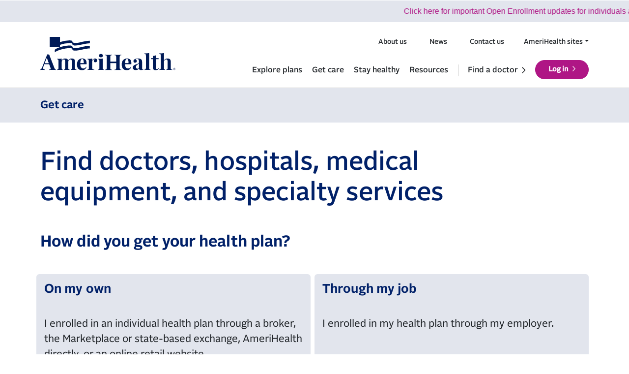

--- FILE ---
content_type: text/html;charset=UTF-8
request_url: https://www.amerihealth.com/get-care/find-doctors-and-hospitals/find-a-doctor.html
body_size: 7038
content:


	

<!doctype html>

	<html lang="en" class="h-100">
  <head>

	


	<meta charset="utf-8">
<title>Find doctors, hospitals, and other services | AmeriHealth</title>
<meta name="description" content="Find doctors, hospitals, medical equipment, and specialty services in AmeriHealth's network based on what health plan you have.">

<meta name="viewport" content="width=device-width, initial-scale=1">
    
 <!-- Custom styles for this template -->
<link href="/styles/ah/bootstrap.min.css" rel="stylesheet">
<link href="/styles/ah/main.css" rel="stylesheet">
<link type="text/css" href="/styles/ah/vendors/slick.css" rel="stylesheet" />
    <!-- Favicons -->
<link rel="icon" href="/images/ah/favicon.ico" sizes="32x32">

<meta name="theme-color" content="#712cf9"> 	
	 		
	<meta name="google-site-verification" content="Ulv4EJIbJLsQPj66nbXCrZg9OkNzDD335k9HKfN8QgM" />
<!-- Our AH GA4 tag (gtag.js) - Google Analytics -->
<script type="text/javascript" src="/ruxitagentjs_ICA7NVfgqrux_10325251103172537.js" data-dtconfig="app=ed6d0fd1942c6137|cuc=pb1lulax|owasp=1|mel=100000|featureHash=ICA7NVfgqrux|dpvc=1|lastModification=1764963143348|tp=500,50,0|rdnt=1|uxrgce=1|srbbv=2|agentUri=/ruxitagentjs_ICA7NVfgqrux_10325251103172537.js|reportUrl=/rb_bf18336fji|rid=RID_1061346982|rpid=40631420|domain=amerihealth.com"></script><script async src="https://www.googletagmanager.com/gtag/js?id=G-TZXHGFRLB0"></script>
<script>
  window.dataLayer = window.dataLayer || [];
  function gtag(){dataLayer.push(arguments);}
  gtag('js', new Date());

  gtag('config', 'G-TZXHGFRLB0');
</script>
<!-- end Our GA4 tag --> 
<!-- CML GTM tag -->
<script>(function(w,d,s,l,i){w[l]=w[l]||[];w[l].push({'gtm.start':
new Date().getTime(),event:'gtm.js'});var f=d.getElementsByTagName(s)[0],
j=d.createElement(s),dl=l!='dataLayer'?'&l='+l:'';j.async=true;j.src=
'https://www.googletagmanager.com/gtm.js?id='+i+dl;f.parentNode.insertBefore(j,f);
})(window,document,'script','dataLayer','GTM-5BPSJZD');</script>
<!-- End CML GTM tag -->
</head>
<body class="d-flex flex-column h-100" id="">
<!-- CML add'l body tag for GTM (noscript) -->
<noscript><iframe src="https://www.googletagmanager.com/ns.html?id=GTM-5BPSJZD"
height="0" width="0" style="display:none;visibility:hidden"></iframe></noscript>
<!-- End  CML add'l body tag for GTM (noscript) -->
  
<header class="fixed-top navbar">
 <div class="ticker-wrap">
  <div class="ticker-content">    
 	 <div class="ticker-item"><a href="https://www.amerihealth.com/updates" target="_blank">Click here for important Open Enrollment updates for individuals and families</a></div>       
	</div>  
  </div>    

<div class="container header-container"> <!-- Fixed navbar -->
  <div class="logo">
	<a class="navbar-brand" href="/"><img id="logo-main" src="/images/ah/logo-ah.svg" alt="AmeriHealth logo"></a>
  </div>
	<div class="hamburger d-md-none">
		<div id="nav-icon3">
			<span></span> 
			<span></span> 
			<span></span> 
			<span></span>
		</div>
	</div>
  	<nav class="mobile-nav">
		<ul id="super-nav">
			<a class="nav-link" href="/about-us/index.html">About us</a> <a class="nav-link" href="https://news.amerihealth.com" target="_blank">News</a> <a class="nav-link" href="/contact-us/index.html">Contact us</a> 
            <div class="dropdown">
				<button class="btn btn-secondary dropdown-toggle" type="button" data-bs-toggle="dropdown" aria-expanded="false">AmeriHealth sites</button>
				<ul class="dropdown-menu ">
				  <li><a class="dropdown-item nav-link" href="https://www.amerihealth.com/tpa/index.html" target="_blank">AmeriHealth Administrators</a></li>
				  <li><a class="dropdown-item nav-link" href="https://www.amerihealthcaritas.com/" target="_blank">AmeriHealth Caritas</a></li>
                  <li><a class="dropdown-item nav-link" href="https://www.amerihealth.com/medicare" target="_blank">AmeriHealth Medicare</a></li>
				</ul>
			  </div>
		</ul>
		<ul class="navbar-nav">
			<li class="nav-item">
				<a class="nav-link" href="#">Explore plans</a>
				<span class="MainNav_underline"></span>
			</li>
			<div class="subnav-pane explore-plans" style="display: none">
				<div class="container">
					<div class="row">
						<div class="col-3">
							<span class="h5">Explore plans</span>
							<p>Individuals and businesses can choose from a wide selection of AmeriHealth health plans. </p> 
						</div>
						<div class="col l2">
							<ul>
								<li><a href="/explore-plans/individuals-and-families/index.html" class="subLink" sublinkID="one_aL1">Individuals and families</a></li>
								<li><a href="/explore-plans/employers/index.html" class="subLink" sublinkID="one_bL1">Employers</a></li>
								<li><a href="https://www.amerihealth.com/medicare">Medicare</a></li>
							</ul>
						</div>
						<div class="col col-content" id="one_aL1">
							<ul>
								<li><a href="/explore-plans/individuals-and-families/health-insurance-basics/index.html">Health insurance basics</a></li>
								<li><a href="/explore-plans/individuals-and-families/health-plans/index.html">Health plans</a></li>
								<li><a href="/explore-plans/individuals-and-families/how-to-enroll/index.html">How to enroll</a></li>
                                <li><a href="/explore-plans/individuals-and-families/tax-credit-calculator.html">Tax credit calculator</a></li>
							</ul>
						</div>
                        <div class="col col-content" id="one_bL1">
							<ul>
								<li><a href="/explore-plans/employers/small-business.html">Small business</a></li>
								<li><a href="/explore-plans/employers/large-business.html">Large business</a></li>
								<li><a href="/explore-plans/employers/fixed-funding.html">Fixed Funding</a></li>
								<li><a href="/explore-plans/employers/public-sector.html">Public sector</a></li>
                                <li><a href="/tpa">Third-party administration</a></li>
				            </ul>
						</div>
					</div>
				</div>
			</div>
			<li class="nav-item">
				<a class="nav-link" href="#">Get care</a>
				<span class="MainNav_underline"></span>
			</li>
			<div class="subnav-pane get-care" style="display: none">
				<div class="container">
					<div class="row">
						<div class="col-3">
							<span class="h5">Get care</span>
							<p>AmeriHealth makes it easy to find network providers, look up covered drugs, or find resources and support for behavioral health.</p> 
						</div>
						<div class="col l2">
							<ul>
								<li><a href="/get-care/find-doctors-and-hospitals/index.html" class="subLink" sublinkID="two_cL1">Find doctors and hospitals</a></li>
								<li><a href="/get-care/prescription-drug-information/index.html" class="subLink" sublinkID="two_dL1">Prescription drug information</a></li>
								<li><a href="/get-care/behavioral-health/index.html" class="subLink" sublinkID="two_eL1">Behavioral health</a></li>
				            </ul>
						</div>
						<div class="col col-content" id="two_cL1">
							<ul>
								<li><a href="/get-care/find-doctors-and-hospitals/find-a-doctor.html">Find doctors, hospitals, medical equipment, and specialty services</a></li>
								<li><a href="/get-care/find-doctors-and-hospitals/find-a-dentist.html">Find a dentist</a></li>
								<li><a href="https://davisvision.com/members/" target="_blank">Find a vision provider</a></li>
                                <li><a href="/get-care/find-doctors-and-hospitals/find-a-pharmacy.html">Find a pharmacy</a></li>
                                <li><a href="/get-care/find-doctors-and-hospitals/cancer-support.html">Cancer support team: Thyme Care </a></li>
                                <li><a href="/get-care/find-doctors-and-hospitals/gene-based-therapies.html">Gene-based therapies</a></li>
							</ul>
						</div>
                        <div class="col col-content" id="two_dL1">
							<ul>
								<li><a href="/get-care/prescription-drug-information/find-a-covered-prescription-drug.html">Find a covered prescription drug</a></li>
								<li><a href="/get-care/prescription-drug-information/manage-your-prescription-drug-benefit.html">Manage your prescription drug benefit</a></li>
				            </ul>
						</div>
                        <div class="col col-content" id="two_eL1">
							<ul>
								<li><a href="/get-care/behavioral-health/behavioral-health-benefits.html">Behavioral health benefits</a></li>
                               <li><a href="/get-care/behavioral-health/connect-to-care.html">Connect to Care</a></li>                              
                          		<li><a href="/get-care/behavioral-health/general-behavioral-health-all-ages.html">General behavioral health (all ages)</a></li>
								<li><a href="/get-care/behavioral-health/specialty-behavioral-health.html">Specialty behavioral health (all ages)</a></li>                   
								<li><a href="/get-care/behavioral-health/substance-use-disorders.html">Substance use disorders (SUD)</a></li> 
                                <li><a href="/get-care/behavioral-health/behavioral-health-for-children-adolescents-young-adults.html">Behavioral health for children, adolescents, and young adults</a></li>
				            </ul>
						</div>
					</div>
				</div>
			</div>
			<li class="nav-item">
				<a class="nav-link" href="#">Stay healthy</a>
				<span class="MainNav_underline"></span>
			</li>
			<div class="subnav-pane stay-healthy" style="display: none">
				<div class="container">
					<div class="row">
						<div class="col-3">
							<span class="h5">Stay healthy</span>
							<p>Learn ways to stay healthy with AmeriHealth's benefits, programs, and rewards.</p> 
						</div>
						<div class="col">
							<ul>
								<li><a href="/stay-healthy/registered-nurse-health-coaches.html">Registered Nurse Health Coaches</a></li>
								<li><a href="/stay-healthy/embrace-well-being.html">Embrace Well-being Program</a></li>
								<li><a href="/stay-healthy/baby-footsteps.html">Baby FootSteps<sup>&reg;</sup> Maternity Program</a></li>
                                <li><a href="/stay-healthy/preventive-care.html">Preventive care</a></li>    
								<li><a href="/stay-healthy/immunizations-and-vaccines.html">Immunizations and vaccines</a></li>
                                <li><a href="/stay-healthy/physical-health.html">Physical health resources</a></li>
								<li><a href="/stay-healthy/discounts-and-rewards.html">Discounts and rewards</a></li>
                                <li><a href="/stay-healthy/financial-well-being.html">Financial well-being</a></li>  
								<li><a href="/stay-healthy/get-connected.html">Get connected</a></li>
							</ul>
						</div>
					</div>
				</div>
			</div>
			<li class="nav-item">
				<a class="nav-link" href="#">Resources</a>
				<span class="MainNav_underline"></span>
			</li>
			<div class="subnav-pane resources" style="display: none">
			<div class="container">
				<div class="row">
					<div class="col-3">
						<span class="h5">Resources</span>
						<p>Find helpful AmeriHealth resources for employers, brokers, providers, and members.</p> 
					</div>
					<div class="col l2">
						<ul>
							<li><a href="/resources/for-employers/index.html" class="subLink" sublinkID="four_eL1">For employers</a></li>
							<li><a href="/resources/for-brokers/index.html" class="subLink" sublinkID="four_fL1">For brokers</a></li>
							<li><a href="/resources/for-providers/index.html" class="subLink" sublinkID="four_gL1">For providers</a></li>
							<li><a href="/resources/for-members/index.html" class="subLink" sublinkID="four_hL1">For members</a></li>
						</ul>
					</div>
					<div class="col" id="" style="display: none;">
						<ul>
							<li><a href="/login">Login</a></li>
						</ul>
					</div>
					<div class="col col-content" id="four_eL1">
						<ul>
							<li><a href="/resources/for-employers/group-portal.html">Group portal</a></li>
							<li><a href="/resources/for-employers/business-hub.html">Business hub</a></li>
                    	</ul>
					</div>
                    <div class="col col-content" id="four_fL1">
						<ul>
							<li><a href="/resources/for-brokers/become-a-broker.html">Become a broker</a></li>
							<li><a href="/resources/for-brokers/broker-care-center.html">Broker Care Center</a></li>
                    	</ul>
					</div>
                    <div class="col col-content" id="four_gL1">
						<ul>
							<li><a href="/resources/for-providers/policies-and-guidelines/index.html">Policies and guidelines</a></li>
							<li><a href="/resources/for-providers/tools-and-resources/index.html">Tools and resources</a></li>
                            <li><a href="/resources/for-providers/claims-and-billing/index.html">Claims and billing</a></li>
							<li><a href="/resources/for-providers/patient-management/index.html">Patient management</a></li>
                            <li><a href="/resources/for-providers/become-a-provider/index.html">Become a provider</a></li>
							<li><a href="https://provcomm.amerihealth.com/ah/Pages/Home.aspx" target="_blank">Provider News Center</a></li>
                            <li><a href="/resources/for-providers/provider-contacts/index.html">Provider contacts</a></li>
				        </ul>
					</div>
                    <div class="col col-content" id="four_hL1">
						<ul>
							<li><a href="/resources/for-members/member-website.html">Member website</a></li>
                            <li><a href="/resources/for-members/make-a-payment.html">Make a payment</a></li>
							<li><a href="/resources/for-members/estimate-costs.html">Estimate costs</a></li>
                            <li><a href="/resources/for-members/cybersecurity.html">Cybersecurity and fraud prevention</a></li>
                            <li><a href="/resources/for-members/faq.html">Frequently asked questions (FAQ)</a></li>
							<li><a href="/resources/for-members/transparency-in-coverage.html">Transparency in coverage</a></li>
							<li><a href="/resources/for-members/quality-management.html">Quality management</a></li>
                    	</ul>
					</div>
				</div>
			</div>
			</div>
			<li class="nav-item">
				<div class="nav-line"></div>
				<a  href="/get-care/find-doctors-and-hospitals/find-a-doctor.html" class="nav-link" id="find-a-doctor">Find a doctor</a>
			</li>
			<li class="nav-item" id="login-area">
				<a class="ibx-btn" id="btn-login" href="/login">Log in</a>
			</li>
		</ul>
		<div class="subnav-panes">			
		</div>
	</nav>
	</div>
</header>
	

	


<main class="flex-shrink-0">
    <div id="info-bar" class="thin">
        <div class="container">
            <div class="row">
                <div class="col-12">
                    <span>Get care</span>
                </div>
            </div>
        </div>
    </div>

<!-- Main Content -->
  <section class="content">
        <div class="container">
            <div class="row">
                <div class="col-12 col-lg-11">
                    <h1>Find doctors, hospitals, medical equipment, and specialty services</h1> 
                     <h2>How did you get your health plan?</h2>
                 </div>
        </div>
    </div>

                     
    <div class="container">
        <div class="row callout-row">
            <div class="row row-cols-1 row-cols-md-2 row-cols-lg-2 g-2">
                <div class="col d-flex align-items-stretch">
                    <div class="card">
                        <div class="card-body d-flex flex-column">
                            <h3 class="card-title">On my own</h3>
                            <p class="card-text">I enrolled in an individual health plan through a broker, the Marketplace or state-based exchange, AmeriHealth directly, or an online retail website.</p>
                            <a class="btn-more mt-auto" href="/get-care/find-doctors-and-hospitals/individual-plans.html" id="btn-more">Find a provider</a>
                        </div>
                    </div>
                </div>
                <div class="col d-flex align-items-stretch">
                    <div class="card">
                        <div class="card-body d-flex flex-column">
                            <h3 class="card-title">Through my job</h3>
                            <p class="card-text">I enrolled in my health plan through my employer.</p>
                            <a class="btn-more mt-auto" href="/get-care/find-doctors-and-hospitals/employer-plans.html" id="btn-more">Find a provider</a>
                        </div>
                    </div>
                </div>
                
            </div>
        </div>
                            
    <div class="row">
      <div class="col-sm-12">
        <h3>Are you a Medicaid member?</h3>
      	<p><a href="https://www.amerihealthcaritas.com/members/index.aspx" target="_blank">Find your state and search for a provider</a>.</p>
         
      	<h3>Are you covered through AmeriHealth Administrators?</h3>
      	<p>Visit <a href="/tpa/resources/for-members/index.html" target="_blank">AmeriHealth Administrators</a>.</p>
     </div>
    </div>
                            
    </div>
</section>
</main>


	<footer class="footer mt-auto bg-light">
    <section class="footer">
        <div class="menu">
            <div class="container">
                <div class="row">
                    <div class="menu-col col-md-4 col-lg-2">
                        <div class="title"><strong>Explore plans</strong></div>
                        <div class="footer-subnav explore-plans">
                            <a class="link" href="/explore-plans/individuals-and-families/index.html">Individuals and families</a>
                            <a class="link" href="/explore-plans/employers/index.html">Employers</a>
                            <a class="link" href="https://www.amerihealth.com/medicare" target="_blank">Medicare</a>
                            <!-- <a class="link" href="">Medicaid</a> -->
                        </div>
                    </div>

                    <div class="menu-col col-md-4 col-lg-2">
                        <div class="title"><strong>Get care</strong></div>
                        <div class="footer-subnav get-care">
                            <a class="link" href="/get-care/find-doctors-and-hospitals/index.html">Find doctors and hospitals</a>
                            <a class="link" href="/get-care/prescription-drug-information/index.html">Prescription drug information</a>
                            <a class="link" href="/get-care/behavioral-health/index.html">Behavioral health</a>
                        </div>
                    </div>

                    <div class="menu-col col-md-4 col-lg-2">
                        <div class="title"><strong>Stay healthy</strong></div>
                        <div class="footer-subnav stay-healthy">
                            <a class="link" href="/stay-healthy/registered-nurse-health-coaches.html">Registered Nurse Health Coaches</a>
                            <a class="link" href="/stay-healthy/embrace-well-being.html">Well-being programs</a>
                            <a class="link" href="/stay-healthy/baby-footsteps.html">Baby FootSteps<sup>&reg;</sup> Maternity Program</a>
                            <a class="link" href="/stay-healthy/preventive-care.html">Preventive care</a>
                            <a class="link" href="/stay-healthy/immunizations-and-vaccines.html">Immunizations and vaccines</a>
                            <a class="link" href="/stay-healthy/physical-health.html">Physical health resources</a>		
                            <a class="link" href="/stay-healthy/discounts-and-rewards.html">Discounts and rewards</a>
                            <a class="link" href="/stay-healthy/financial-well-being.html">Financial well-being</a>
                            <a class="link" href="/stay-healthy/get-connected.html">Get connected</a>
                        </div>
                    </div>

                    <div class="menu-col col-md-4 col-lg-2">
                        <div class="title"><strong>Resources</strong></div>
                        <div class="footer-subnav resources">
                            <a class="link" href="/resources/for-employers/index.html">For employers</a>
                            <a class="link" href="/resources/for-brokers/index.html">For brokers</a>
                            <a class="link" href="/resources/for-providers/index.html">For providers</a>
                            <a class="link" href="/resources/for-members/index.html">For members</a>
                        </div>
                    </div>

                    <div class="menu-col col-md-4 col-lg-2">
                        <div class="title"><strong>AmeriHealth sites</strong></div>
                        <div class="footer-subnav amerihealth-sites">
                            <a class="link" href="/tpa/index.html" target="_blank">AmeriHealth Administrators</a>
                            <a class="link" href="https://www.amerihealthcaritas.com" target="_blank">AmeriHealth Caritas</a>
							<a class="link" href="https://www.amerihealth.com/medicare" target="_blank">AmeriHealth Medicare</a>
                            <a class="link" href="/about-us/index.html">About us</a>
                            <a class="link" href="https://news.amerihealth.com" target="_blank">Newsroom</a>
                            <a class="link" href="/about-us/careers.html">Careers</a>
                        </div>
                    </div>

                    <div class="menu-col col-md-3 col-lg-2">
                        <div class="title"><strong>Contact</strong></div>
                        <div class="footer-subnav contact">
                            <p>Visit <a href="/contact-us/index.html"><u>Contact us</u></a> for details.</p>
                        </div>
                    </div>
                </div>
            </div>
        </div>
        <div class="appendix">
            <div class="container">
                <div class="row">
                    <div class="col-sm-12 col-lg-7"><p>&copy; <script>document.write(new Date().getFullYear())
                            </script> AmeriHealth<br>
                            259 Prospect Plains Road, Bldg. M<br>Cranbury, NJ 08512-3706<br><br>
                             Coverage issued by AmeriHealth HMO, Inc. and/or AmeriHealth Insurance Company of New Jersey.</p>

                        <p class="site-links"><a href="/legal/index.html">Legal</a> | <a href="/privacy-policy/index.html">Privacy</a> | <a href="/anti-fraud/index.html">Anti-fraud</a> | <a href="/developer-resources/index.html">Developer resources</a> | <a href="/resources/for-members/transparency-in-coverage.html">Transparency in coverage</a></p>

                        <p class="social-links"><a class="social" href="https://www.facebook.com/AmeriHealth" rel="noopener noreferrer" target="_blank"></a> <a class="social" href="https://www.linkedin.com/company/amerihealth" rel="noopener noreferrer" target="_blank"></a> <a class="social" href="https://www.instagram.com/amerihealth_" rel="noopener noreferrer" target="_blank"></a> <a class="social" href="https://twitter.com/AmeriHealth" rel="noopener noreferrer" target="_blank"></a> </p>
                    </div>

 <div class="col-sm-12 col-lg-5">
<p class="languages"><a href="/pdfs/global/notices.pdf" target="_blank">Notice of Availability of Language Assistance Services and Auxiliary Aids and Services and Notice of Nondiscrimination:</a> | <a href="/pdfs/global/notices.pdf">Espa&ntilde;ol</a> | <a href="/pdfs/global/notices.pdf" target="_blank">官话/官話广东话</a> | <a href="/pdfs/global/notices.pdf" target="_blank">Lus hmoob</a> | <a href="/pdfs/global/notices.pdf" target="_blank">Vietnamese Tiếng Việt</a> | <a href="/pdfs/global/notices.pdf" target="_blank">اَف صَومالي˜</a> | <a href="/pdfs/global/notices.pdf" target="_blank">ру́сский</a> | <a href="/pdfs/global/notices.pdf" target="_blank">عربي</a> | <a href="/pdfs/global/notices.pdf" target="_blank">Fran&ccedil;ais</a> | <a href="/pdfs/global/notices.pdf" target="_blank">Deutsche</a> | <a href="/pdfs/global/notices.pdf" target="_blank">ኣማርኛ</a> | <a href="/pdfs/global/notices.pdf" target="_blank">한국어</a> | <a href="/pdfs/global/notices.pdf" target="_blank">ລາວ</a> | <a href="/pdfs/global/notices.pdf" target="_blank">Tagalog</a> | <a href="/pdfs/global/notices.pdf" target="_blank">Din&eacute; Bizaad</a> | <a href="/pdfs/global/notices.pdf" target="_blank">ភាសាខ្មែរ</a> | <a href="/pdfs/global/notices.pdf" target="_blank">Italiano</a> | <a href="/pdfs/global/notices.pdf" target="_blank">ગુજરાતી</a> | <a href="/pdfs/global/notices.pdf" target="_blank">Polski</a> | <a href="/pdfs/global/notices.pdf" target="_blank">Krey&ograve;l</a> | <a href="/pdfs/global/notices.pdf" target="_blank">Portugu&ecirc;s</a> | <a href="/pdfs/global/notices.pdf" target="_blank">日本語</a> | <a href="/pdfs/global/notices.pdf" target="_blank">فارسی</a> | <a href="/pdfs/global/notices.pdf" target="_blank">اُردُو</a> | <a href="/pdfs/global/notices.pdf" target="_blank">हिन्दी</a> | <a href="/pdfs/global/notices.pdf" target="_blank">తెలుగు</a> | <a href="/pdfs/global/notices.pdf" target="_blank">Kiswahili</a> | <a href="/pdfs/global/notices.pdf" target="_blank">Anishinaabemowin</a><br></p>

</div>
                </div>
            </div>
        </div>
    </section>
</footer>
<div id="overlay" style="display: none;"></div>
<script src="https://code.jquery.com/jquery-3.6.1.min.js" integrity="sha256-o88AwQnZB+VDvE9tvIXrMQaPlFFSUTR+nldQm1LuPXQ=" crossorigin="anonymous"></script>

<script type="text/javascript" src="/scripts/ah/slick.min.js"></script>
<script src="/scripts/ah/bootstrap.bundle.min.js"></script>
<script src="/scripts/ah/bootstrap.select.js"></script>
<script src="/scripts/ah/main.js"></script>
<script>

    $(document).ready(function() {
    
        $('.my-select').selectpicker();
        $('.my-select').selectpicker('setStyle', 'heroSelector', 'add');
        $('#my-select').on('changed.bs.select', function (e, clickedIndex, isSelected, previousValue) {
            var myselect1 = $('#my-select').val();
            var myselect2 = $('#my-select2')
            console.log("Select Hit - Value = "+ myselect1)

            if(myselect1=="member"){
                console.log("member");

                $(myselect2).empty();
                $('#my-select2').append('<option value="/resources/for-members/make-a-payment.html">pay my bill</option><option value="/resources/for-members/index.html">check on a claim</option><option value="/get-care/find-doctors-and-hospitals/index.html">find a doctor</option><option value="/get-care/find-doctors-and-hospitals/find-a-doctor.html">choose a PCP</option><option value="/resources/for-members/index.html">manage my benefits</option><option value="/resources/for-members/estimate-costs.html">estimate treatment costs</option><option value="/stay-healthy/embrace-well-being.html">find wellness programs</option>');
                $('#my-select2').selectpicker('refresh');
                
            }else if(myselect1=="employer"){
                console.log("employer");

                $(myselect2).empty();
                $('#my-select2').append('<option value="/explore-plans/employers/index.html">explore plan types</option><option value="/tpa/index.html">learn about third-party administration</option><option value="/resources/for-employers/employer-portal.html">log in to the employer portal</option><option value="/resources/for-employers/business-hub.html">access the Business Hub</option>');
                $('#my-select2').selectpicker('refresh');

            }else if(myselect1=="individual"){
                console.log("individual");

                $(myselect2).empty();
                $('#my-select2').append('<option selected value="/explore-plans/individuals-and-families/health-plans/index.html">shop health plans</option><option value="/explore-plans/individuals-and-families/health-insurance-basics/index.html">learn about health insurance basics</option><option value="/explore-plans/individuals-and-families/how-to-enroll/index.html">enroll in a plan</option><option value="/contact-us/index.html">contact an agent</option>');
                $('#my-select2').selectpicker('refresh');

            }else if(myselect1=="provider"){
                console.log("provider");

                $(myselect2).empty();
                $('#my-select2').append('<option value="https://provcomm.amerihealth.com/ah/pages/pearportal.aspx">access the PEAR portal</option><option value="/resources/for-providers/become-a-provider/index.html">become an AmeriHealth provider</option><option value="/resources/for-providers/claims-and-billing/index.html">learn about claims and billing</option><option value="/resources/for-providers/policies-and-guidelines/index.html">view policies and guidelines</option>');
                $('#my-select2').selectpicker('refresh');

            }else if(myselect1=="broker"){
                console.log("broker");

                $(myselect2).empty();
                $('#my-select2').append('<option value="/resources/for-brokers/become-a-broker.html">become a broker</option><option value="/explore-plans/index.html">view plan types</option><option value="/resources/for-brokers/index.html">log in to sales portal</option><option value="/tpa/resources/for-brokers/index.html">work with AmeriHealth Administrators</option>');
                $('#my-select2').selectpicker('refresh');

            }else {
                //console.log("Mike, you messed something up")
            }


        });

        $('#btn-selector').click(function () {
            //$('#my-select2').empty();
            //$('#my-select2').selectpicker('val', ['Mustard']); // select
            //$('#my-select2').find('[value=Mustard]').remove();
            //$('#my-select2').selectpicker('refresh');
            //$('#my-select2').append('<option value="/explore-plans/individuals-and-families/index.html">pay my bill</option><option value="/explore-plans/individuals-and-families/health-plans/index.html">check on a claim</option><option value="">find a doctor</option><option value="">choose a PCP</option><option value="">manage my benefits</option><option value="">estimate treatment costs</option><option value="">find wellness programs</option');
            //$('#my-select2').selectpicker('refresh');
            var goTo = $('#my-select2').val();
            console.log('Engage! ' + goTo);
            window.location.assign(goTo)
        });
  
  /* Hero Carousel */	
		const myCarouselElement = document.querySelector('#homeCarousel')

		const carouselHome = new bootstrap.Carousel(myCarouselElement, {
		  interval: false,
		  touch: true,
		  ride: false,
			pause: false
		});
	
		carouselHome.pause();
	
		const myCarouselElement2 = document.querySelector('#ExploreCarousel-lvl1')

		const carouselExplore = new bootstrap.Carousel(myCarouselElement2, {
		  interval: false,
		  touch: true,
		  ride: false,
			pause: false
		});
	
		carouselExplore.pause();
		
	//End  
     });

	  // Show & Hide Chart Elements
      $(".clickable").click(function() {
        $(this).next().toggle();
        $(this).find(".arrow").toggleClass("up")
      });
	  
       // Tooltips
      var tooltipTriggerList = [].slice.call(document.querySelectorAll('[data-bs-toggle="tooltip"]'))
      var tooltipList = tooltipTriggerList.map(function (tooltipTriggerEl) {
      return new bootstrap.Tooltip(tooltipTriggerEl)
      })
</script>
	

--- FILE ---
content_type: text/css;charset=UTF-8
request_url: https://www.amerihealth.com/styles/ah/main.css
body_size: 13077
content:
/* ==========================================================================
   Author's custom styles - Christian Annese 10/31/25 (Hero rotator Fix)
   DA changed styles for 2nd banner on homepage 10/15/25
   ========================================================================== */

/* Typography 
-------------------------------------------------- */


@font-face {
    font-family: 'alright_sansregular';
    src: url("fonts/Alright-v2-Normal-LP-Regular.otf") format("opentype");
    /* src: url("fonts/AlrightSans-Regular.otf") format("opentype"); */
}

@font-face {
    font-family: 'alright_sansMedium';
    src: url('fonts/Alright-v2-Normal-LP-Medium.otf') format('opentype');
    /* src: url('fonts/AlrightSans-Medium.otf') format('opentype'); */
    font-weight: normal;
    font-style: normal;
}

@font-face {
    font-family: 'alright_sansBold';
    src: url('fonts/Alright-v2-Normal-LP-Bold.otf') format('opentype');
    /* src: url('fonts/AlrightSans-Bold.otf') format('opentype'); */
    font-weight: normal;
    font-style: normal;
}

@font-face {
    font-family: 'alright_sansBlack';
    src: url('fonts/Alright-v2-Normal-LP-Black.otf') format('opentype');
    /* src: url('fonts/AlrightSans-Regular.otf') format('opentype'); */
    font-weight: normal;
    font-style: normal;
}


body,
p {
    font-family: Arial, Helvetica, sans-serif;
}

a {
    color: rgb(175 22 133);
    text-decoration: none;
    background-color: transparent;
    -webkit-text-decoration-skip: objects;
}

.small, small, .small a, small a {
    font-size: .875rem !important;
}

/* Typography */

h1,
.h1 {
    margin-bottom: 30px;
    font-size: 2.125rem;
	letter-spacing: .1px; /* gab edit */
}

span.secondary-title {
    display: block;
    font-family: 'alright_sansregular';
    font-size: 2rem;
}

h2,
.h2 {
  	text-align: center;
    margin-bottom: 18px;
    font-size: 1.875rem;
  	letter-spacing: .1px; /* gab edit */
}

h3,
.h3 {
    font-size: 1.3rem;
	letter-spacing: .1px; /* gab edit */
}

h4,
.h4 {
    margin-bottom: 1.2rem;
	letter-spacing: .1px; /* gab edit */
}

h5,
.h5 {
	font-family: 'alright_sansregular';
}
ul {
	list-style: none;
	/* Remove default bullets */
	padding-inline-start: 15px;
	margin-block-start: 1em;
	margin-block-end: 1em;
	margin-inline-start: 1px;
	margin-inline-end: 0px;
	font-family: arial;
}

ul li {
	margin-top: 8px;
}

ul li ul li {
	margin-top: 0px;
}
ol ol, ol ul, ul ol, ul ul {

	margin-left:20px;
	margin-top:0;
}

section.content ul li::before {
	content: "\2022";
	/* Add content: \2022 is the CSS Code/unicode for a bullet */
	color: #012169;
	/* Change the color */
	font-weight: bold;
	/* If you want it to be bold */
	display: inline-block;
	/* Needed to add space between the bullet and the text */
	width: .76em;
	/* Also needed for space (tweak if needed) */
	margin-left: -.9em;
	/* Also needed for space (tweak if needed) */
	/* font-size: 1.5em; */
}

section.footnotes ul li::before {
	content: "\2022";
	/* Add content: \2022 is the CSS Code/unicode for a bullet */
	color: #333333;
	/* Change the color */
	display: inline-block;
	/* Needed to add space between the bullet and the text */
	width: .76em;
	/* Also needed for space (tweak if needed) */
	margin-left: -.9em;
	/* Also needed for space (tweak if needed) */
	font-size: .875em; 
}

section.content p.larger {
	font-size:1.188rem; /* gab edit */
}

section.content p {
	margin-bottom: 1.5rem;
	font-size:1.125rem; /* gab edit */
}

section.content a {
	font-size:1.125rem; /* gab edit */
}

section.content ul li,
section.content ol li {
	font-size:1.125rem; /* gab edit */
	padding-bottom: 0.25rem;
}


h3 span.subtitle {
    font-family: 'alright_sansRegular';
    font-size: .95rem;
	letter-spacing: .1px; /* gab edit */
}


span.secondary-title {
    display: block;
    font-family: 'alright_sansregular';
    font-size: 2rem;
}

.carousel-item {
    height: 12em;
}

.phone-number {
    white-space: nowrap;
    }


.carousel-control-next-icon {
background-image: url('/images/ah/icon.arrow.sm.white.svg');
  
}

.carousel-control-prev-icon {background-image: url('/images/ah/icon.arrow.sm.white.svg');transform: scaleX(-1); /* Flips the image horizontally */}

@media (min-width: 540px) {
.ticker-wrap {
  top: -17px;
}}

.ticker-wrap {
  width: 100%; /* Or a specific width */
  overflow: hidden; /* Hides content outside the wrapper */
  white-space: nowrap; /* Prevents text wrapping */
  position: relative; /* For absolute positioning of inner content if needed */
  background-color: #E2E5ED; /* Example background */
  padding: 10px 0; /* Example padding */
  top: -15px;
}



.ticker-content {
  display: inline-block; /* Allows content to extend horizontally */
  animation: marquee 20s linear infinite; /* Apply the animation */
  padding-left: 100%; /* Starts content off-screen to the right */
}

.ticker-item {
  display: inline-block; /* Aligns items horizontally */
  margin-right: 30px; /* Spacing between items */
  font-family: Arial, sans-serif;
  font-size: 16px;
  color: #333;
}

@keyframes marquee {
  0% { transform: translateX(0%); } /* Start position */
  100% { transform: translateX(-100%); } /* End position (scrolled left) */
}

/* FORM STYLES */

.bootstrap-select > .dropdown-toggle{
    background-color: #ffffff;
    border-radius: 0;
    font-family: 'alright_sansregular';
    font-size: 20px;
    color: #012169;
}

.bootstrap-select > .dropdown-toggle:after {
    margin-top: -1px;
    color: #AF1685;
}

.heroSelector {
    background-color: #ffffff;
}

.dropdown-item.active, .dropdown-item:active {
    color: #012169;
    text-decoration: none;
    background-color: transparent;
}

.bootstrap-select .dropdown-menu li a {
    border:0;
    font-family: 'alright_sansregular';
}

.bootstrap-select .dropdown-menu li a.bootstrap-select .dropdown-menu li a{
    border:0px
}

#hero-selector  .dropdown.bootstrap-select.my-select{
        width: 132px;
    }


#hero-selector  .dropdown.bootstrap-select.my-select+span+.dropdown.bootstrap-select.my-select{
    }

#btn-selector {
    position: relative;
    font-family: Arial;
    display: inline-block;
    vertical-align: top;
    left: 10px;
    width: 35px;
}

/* FAQs */

#letterlinks {
    margin-bottom: 30px;
}

#letterlinks a {
    font-size: 1.6em;
    font-weight: bold;
    color: rgb(175 22 133);
    text-decoration: none;
    margin-right: 0.6em;
}

#letterlinks a:hover {

    color: #012169;
    /* updated */

}

dt {
    margin-top: 1.8em;
    margin-bottom: 0.6em;
    color: #012169;
    /* updated */
    font-weight: bold;
}

.letterhead {
    margin-top: 1.8em;
}

dd {
    color: #282828;
    margin-left: 1em;
    margin-right: 8em;
}

.toplink {
    color: #007db6;
    padding: 12px;
    position: fixed;
    bottom: 2em;
    right: 2em;
}

.accordion-button:not(.collapsed) { /* gab edited */
	color: #012169;
	background-color: #E2E5ED;
}

.accordion-body p,
.accordion-body ul li,
.accordion-body ol li,
.accordion-body a {
	font-size:1.25rem !important;
}

.accordion-body dl dd,
dl dd a,
table tbody p,
table tbody a {
    font-size:16px !important;
}



/* ==========================================================================
	Mobile < 768 css && Static Styles
========================================================================== */

/* Buttons */

#find-a-doctor {}

header.navbar #nav-icon3.open span:nth-child(1) {
    top: .3rem;
    width: 0;
    left: 50%
}

header.navbar #nav-icon3.open span:nth-child(2) {
    -webkit-transform: rotate(45deg);
    -moz-transform: rotate(45deg);
    -o-transform: rotate(45deg);
    transform: rotate(45deg)
}

header.navbar #nav-icon3.open span:nth-child(3) {
    -webkit-transform: rotate(-45deg);
    -moz-transform: rotate(-45deg);
    -o-transform: rotate(-45deg);
    transform: rotate(-45deg)
}

header.navbar #nav-icon3.open span:nth-child(4) {
    top: .4rem;
    width: 0;
    left: 50%
}

.navbar-nav>.nav-item.find-doctor {
    margin-left: 15px !important;
    padding-left: 15px;
    position: relative;
}

#find-a-doctor::after {
    content: '';
    background-image: url(/images/ah/icon-black.arrow.svg);
    background-repeat: no-repeat;
    background-size: contain;
    width: 0.4rem;
    height: 0.8rem;
    display: inline-block;
    margin-top: -0.1rem;
    margin-left: 0.5rem;
    vertical-align: middle;
}

.ibx-btn {
    position: absolute;
    top: 47px;
    right: 100px;
    display: inline-block;
    border-radius: 2rem;
    border: 1px solid #AF1685;
    background-color: #AF1685;
    color: #fff;
    padding: 8px 26px 8px;
    white-space: nowrap;
    font-weight: bold;
    line-height: 1.5;
    text-align: center;
    vertical-align: middle;
    font-family: "alright_sansMedium";
    -webkit-user-select: none;
    -moz-user-select: none;
    -ms-user-select: none;
    user-select: none;
    transition: color .15s ease-in-out, background-color .15s ease-in-out, border-color .15s ease-in-out, box-shadow .15s ease-in-out;
}

.ibx-btn::after {
    content: '';
    background-image: url(/images/ah/icon-white.arrow.svg);
    background-repeat: no-repeat;
    background-size: contain;
    width: 0.4rem;
    height: 0.8rem;
    display: inline-block;
    margin-top: -0.1rem;
    margin-left: 0.5rem;
    vertical-align: middle;
    font-family: "AlrightSans-Regular";
}

.ibx-btn#btn-login:hover:after {
    content: '';
    background-image: url(/images/ah/icon-magenta.arrow.svg);
    background-repeat: no-repeat;
    background-size: contain;
    width: 0.4rem;
    height: 0.8rem;
    display: inline-block;
    margin-top: -0.1rem;
    margin-left: 0.5rem;
    vertical-align: middle;
    font-family: "AlrightSans-Regular";
}

.ibx-btn#btn-login:hover {
    background-color: white;
    color: #AF1685;
}

.btn-more {
    position: relative;
    display: inline-block;
    border-radius: 2rem;
    border: 1px solid #AF1685;
    background-color: #AF1685;
    color: #fff;
    padding: 7px 16px 7px;
    white-space: nowrap;
    line-height: 1.5; /* gab edit */
    font-size: 1rem;
	font-weight: bold; /* gab edit */
    text-align: center;
    vertical-align: middle;
    font-family: "alright_sansMedium"; /* gab edit */
    -webkit-user-select: none;
    -moz-user-select: none;
    -ms-user-select: none;
    user-select: none;
    transition: color .15s ease-in-out, background-color .15s ease-in-out, border-color .15s ease-in-out, box-shadow .15s ease-in-out;
}

.btn-more::after {
    content: '';
    background-image: url(/images/ah/icon-white.arrow.svg);
    background-repeat: no-repeat;
    background-size: contain;
    width: 0.5rem;
    height: 0.9rem;
    display: inline-block;
    margin-top: -0.1rem;
    margin-left: 0.5rem;
    vertical-align: middle;
    font-family: "AlrightSans-Regular";
}

.btn-more:hover:after {
    content: '';
    background-image: url(/images/ah/icon-magenta.arrow.svg);
    background-repeat: no-repeat;
    background-size: contain;
    width: 0.5rem;
    height: 0.9rem;
    display: inline-block;
    margin-top: -0.1rem;
    margin-left: 0.5rem;
    vertical-align: middle;
    font-family: "AlrightSans-Regular";
}

.btn-more:hover {
    background-color: white;
    color: #AF1685;
}


.callout-row .card .btn-more,
.btn-more.darkblue {
    width: fit-content;
    /* margin-left: auto;
    margin-right: auto; */
    margin-top: 10px;
    background: #AF1685;
    border-color: #AF1685;
    font-size: .9rem;
}

#cta.sections ul li::before {
    content: "\2022";
    color: #012169;
    font-weight: bold;
    display: inline-block;
    width: 0.76em;
    margin-left: -0.9em;
}

#cta.sections ul li ul li::before {
	content: "-";
	color: #19829C;
	font-weight: bold;
	display: inline-block;
	width: .76em;
	margin-left: -1.4em;
	font-size: 1.5em;
}

.callout-row .card .btn-more:hover,
.btn-more.darkblue:hover {
    background-color: white;
}

.callout-row .card .btn-more:hover:after,
.btn-more.darkblue:hover:after {
    content: '';
    background-image: url(/images/ah/icon-magenta.arrow.svg);
    background-repeat: no-repeat;
    background-size: contain;
    width: 0.5rem;
    height: 0.9rem;
    display: inline-block;
    margin-top: -0.1rem;
    margin-left: 0.5rem;
    vertical-align: middle;
    font-family: "AlrightSans-Regular";
}

.btn-full {
    /* position: absolute; */
    margin-top: 30px;
    right: 100px;
    display: inline-block;
    border-radius: 2rem;
    border: 1px solid #ffffff;
    background-color: #ffffff;
    color: #AF1685;
    padding: 8px 17px 8px;
    white-space: nowrap;
    font-weight: bold;
    line-height: 1.5;
    text-align: center;
    vertical-align: middle;
    font-size: 14px;
    font-family: "alright_sansMedium";
    -webkit-user-select: none;
    -moz-user-select: none;
    -ms-user-select: none;
    user-select: none;
    transition: color .15s ease-in-out, background-color .15s ease-in-out, border-color .15s ease-in-out, box-shadow .15s ease-in-out;
}

.btn-full::after {
    content: '';
    background-image: url(/images/ah/icon.arrow.magenta.svg);
    background-repeat: no-repeat;
    background-size: contain;
    width: 1.4rem;
    height: 1.1rem;
    display: inline-block;
    margin-top: -0.1rem;
    margin-left: 0.5rem;
    vertical-align: middle;
    font-family: "AlrightSans-Regular";
}

.btn-full:hover {
    color: #ffffff;
    background-color: #AF1685;
}

#level1-hero .btn-full {
    background-color: #AF1685;
    border: 1px solid #AF1685;
    color: #ffffff;
    margin-top: 14px;
}

#level1-hero .btn-full::after {
    background-image: url(/images/ah/icon-white.arrow.svg);
}

#level1-hero .btn-full:hover {
    color: #AF1685;
    border: 1px solid #ffffff;
    background-color: #ffffff;
}

#level1-hero .btn-full:hover:after {
    background-image: url(/images/ah/icon.arrow.magenta.svg);
}

/* Header 
-------------------------------------------------- */

header>.container.header-container {
    display: flex;
    flex-direction: column;
    /* border-bottom: 1px solid #F2F2F2; */
    /* padding: 0; */
    align-items: flex-start;
    background: #ffffff;
    max-width: 100%;
}

.logo {
    /* margin-left: 5%; */
    height: 44px;
}

.logo img {
    display: block;
}

nav {
    margin: 1.5em 0 0;
    display: flex;
    flex-direction: column-reverse;
    width: 100%;
}

header nav>ul {
    padding-left: 0;
}

/*
   More info on block, inline-block, inline
   https://www.w3schools.com/css/css_inline-block.asp
   */

header ul li {
    display: inline;
    /* padding: 0 1.4em 0 0; */
    font-size: 0.9em;
}

header nav>ul.navbar-nav li a {
    text-decoration: none;
    color: #212529;
    -webkit-transition: color .2s cubic-bezier(.4, .1, .6, .9);
    transition: color .2s cubic-bezier(.4, .1, .6, .9);
}

header nav>ul.navbar-nav .subnav-pane li a {
    color: #404040;
}

header nav>ul.navbar-nav li a:hover,
.nav-link:focus,
.nav-link:hover,
header nav>ul.navbar-nav li a.subNav-l2-active,
.nav-link:focus {
    color: #AF1685;
}

.subnav-pane ul li a::after {
    content: '';
    background-repeat: no-repeat;
    background-image: url(/images/ah/icon-magenta.arrow.svg);
    opacity: 0;
    background-size: contain;
    width: 0.6rem;
    height: 1rem;
    display: inline-block;
    margin-top: -0.1rem;
    margin-left: 0.5rem;
    vertical-align: middle;
    transition: all .2s ease-in-out;
}

header nav>ul.navbar-nav .subnav-pane li a:hover:after,
header nav>ul.navbar-nav li a.subNav-l2-active:after {
    background-image: url(/images/ah/icon-magenta.arrow.svg);
    content: '';
    opacity: 1;
    background-repeat: no-repeat;
    background-size: contain;
    width: 0.6rem;
    height: 1rem;
    display: inline-block;
    margin-top: -0.1rem;
    margin-left: 1.5rem;
    vertical-align: middle;
    transition: all .2s ease-in-out;
    /* background: #0c0; */
}

li a.active {
    color: #000000;
    border-bottom: 2px solid #000000;
    font-weight: 300;
}

li a:hover,
a:hover {
    color: #012169;
}

#logo-main {
    width: 155px;
    position: absolute;
    top: 54px;
}

/* Navigation */

#overlay {
    position: fixed;
    top: 0;
    width: 100%;
    height: 100%;
    left: 0;
    border: 1px solid;
    background: #333;
    z-index: 987;
    filter: alpha(opacity=60);
    -moz-opacity: .6;
    -khtml-opacity: .6;
    opacity: .6;
}

header {
    background-color: white;
    height: 65px;
    padding: 0;
    top: 0;
    border-bottom: 1px solid #cecece;
}

.navbar-nav>.nav-item {
    /* position: relative; */
}

.nav-link {
    font-family: 'alright_sansMedium';
    font-size: 19px;
    padding: 16px 0;
}


a.nav-link {
    border-top: 1px solid #cecece;
}


.super-nav a.nav-link:last-child {
    bottom: 1px solid #cecece;
}

.subnav-pane span.h5 {}

.subnav-pane {
    display: flex;
}

.subnav-pane .col-3 {
    display: none;
}

.subnav-pane ul {
    display: flex;
    flex-direction: column;
    padding: 0;
    /* border-top: 1px solid #cecece; */
    /* background-color: #f6f6f6; */
    margin-top: 0;
    margin-bottom: 16px;
}

.subnav-pane ul li {
    /* display: block; */
    font-size: 19px;
    padding: 6px 0px;
}

.col-content#one {
    display: none;
}

#super-nav {
    display: flex;
    flex-direction: column;
    margin-top: 0;
}

/* Amerihealth Sites Dropdown */

#super-nav {
    display: flex;
    flex-direction: column;
    margin-top: 0;
}

#super-nav .btn-secondary {
    --bs-btn-color: var(--bs-nav-link-color);
    --bs-btn-bg: transparent;
    --bs-btn-border-color: none;
    --bs-btn-hover-color: rgb(175 22 133 / 100%);
    --bs-btn-hover-bg: transparent;
    --bs-btn-hover-border-color: none;
    --bs-btn-focus-shadow-rgb: none;
    --bs-btn-active-color: rgb(175 22 133 / 100%);
    --bs-btn-active-bg: transparent;
    --bs-btn-active-border-color: #51585e;
    --bs-btn-active-shadow: none;
    --bs-btn-disabled-color: #fff;
    --bs-btn-disabled-bg: #6c757d;
    --bs-btn-disabled-border-color: #6c757d;
    margin-left: 0;
    font-size: 19px;
    font-family: 'alright_sansMedium';
    --bs-btn-padding-x: 0px;
    --bs-btn-padding-y: 0px;
    /* border-top: 1px solid #cecece; */
}

#super-nav .btn:active {
    color: rgb(175 22 133 / 100%);
    background-color: transparent;
    border-color: transparent;
}

#super-nav .dropdown {
    display: inline-block;
    margin-left: 0;
    font-size: 14px;
    font-family: 'alright_sansMedium';
}

#super-nav .dropdown-item {
    background-color: transparent;
    border: none;
    color: #404040;
    margin: 0;
    font-family: arial;
    padding: 8px 14px;
}

#super-nav .dropdown-item:active {}

.dropdown-menu.show {
    display: block;
    border-radius: 0;
    background-color: #ffffff;
    position: relative;
    border: 0;
}

/* End Dropdown  */

.hamburger {
    display: block;
    padding: 20px;
    margin-right: 10px;
    position: absolute;
    top: 34px;
    right: 0;
}

#nav-icon3 {
    width: 2rem;
    height: 2rem;
    position: relative;
    -webkit-transform: rotate(0);
    -moz-transform: rotate(0);
    -o-transform: rotate(0);
    transform: rotate(0);
    -webkit-transition: .5s ease-in-out;
    -moz-transition: .5s ease-in-out;
    -o-transition: .5s ease-in-out;
    transition: .5s ease-in-out;
    cursor: pointer;
    top: 3px;
}

#nav-icon3 span {
    display: block;
    position: absolute;
    height: 3px;
    width: inherit;
    background: #012169;
    border-radius: 3px;
    opacity: 1;
    left: 0;
    -webkit-transform: rotate(0);
    -moz-transform: rotate(0);
    -o-transform: rotate(0);
    transform: rotate(0);
    -webkit-transition: .25s ease-in-out;
    -moz-transition: .25s ease-in-out;
    -o-transition: .25s ease-in-out;
    transition: .25s ease-in-out;
}

#nav-icon3 span:nth-child(1) {
    top: 0;
}

#nav-icon3 span:nth-child(2),
section.nav .main-nav #nav-icon3 span:nth-child(3) {
    top: 0.5rem;
}

#nav-icon3 span:nth-child(3) {
    top: 0.5rem;
}

#nav-icon3 span:nth-child(4) {
    top: 1rem;
}

.submit-btn {
    background: none;
    border: none;
}

.nav-line {
    margin-top: 9px;
    border-left: 1px solid #cccccc;
    height: 60%;
    position: absolute;
    left: 0;
}

.searchForm {
    order: 4;
}

/* Main Structure
-------------------------------------------------- */

/* ---------- Homepage ---------- */

#ameriheath {}

#home-calls h2,
#home-calls .h2,
#cta h2,
#cta .h2,
#home-cta h2 {
    font-family: 'alright_sansBold';
    padding-bottom: 24px;
    padding-top: 0;
}

#cta h2 {
    color: #ffffff;
}

#home-calls h2 {
    color: #012169;
}

#home-cta h2 {
    color: #012169;
}

.sections {
    position: relative;
}

#level1-hero {
    height: 12em;
    margin-top: 0;
    position: relative;
}

#home-hero {
    height: 39em;
    margin-top: 65px;
    position: relative;
}

#hero-selector .my-select span {
    color:#012169;
}

#hero-selector span {
    color: #ffffff;
    font-size: 13px;
}

.carousel-item {
    background-size: cover;
    background-position-x: center;
    background-position-y: inherit;
}

#homeCarousel .carousel-item#slide1 {
    background-image: url('/images/ah/img-oe-hero.jpg');
}

#homeCarousel .carousel-item#slide2 {
  background-image: url('/images/ah/ah-banner-paperless.jpg');
}

#homeCarousel .carousel-item#slide3 {
    background-image: url('/images/ah/img-hero1.jpg');
}

#ExploreCarousel-lvl1 .carousel-item#slide1 {
    background-image: url('/images/ah/slide1-explore.jpg');
}

#StayHealthyCarousel-lvl1 .carousel-item#slide1 {
    background-image: url('/images/ah/img-hero1.jpg');
}

#Resources-lvl1 .carousel-item#slide1 {
    background-image: url('/images/ah/img-hero1.jpg');
}
#homepage-hero1 {
    display: none;
	}
#homepage-hero2 {
    background-color: rgb(1 33 105 / 75%);
    width: 100%;
    height: 100%;
    top: 0;
    left: 0;
    padding: 20px 30px;
    position: absolute;
	}

#slide1 .text-start {
    position: relative;
    width: 203px;
    left: 60px;
    top: 29px;
    padding: 0;
    z-index: 1;
}
#slide2 .text-start {
    position: relative;
    width: 300px;
    margin:auto 20px;
    top: 0px;
    padding: 0;
    text-align:center !important;
}

#slide2 .text-start h2 {
    font-size:18px;
    color: #ffffff;
    font-family: 'alright_sansBold';
    margin-bottom:10px;
}
#slide2 .text-start p {
    font-size:15px;
    color: #ffffff;
    font-family: 'alright_sansregular';
}

.boxScreen {
    background-color: rgb(1 33 105 / 75%);
    color: #ffffff;
    border-radius: 0;
    width: 100%;
    height: 100%;
    top: 0;
    left: 0;
    padding: 20px 60px 20px 60px;
    position: absolute;
}

#homepage-heroW {
    display: block;
	}

#hero-selector {
    background-color: rgb(175 22 133 / 75%);
    border-radius: 0;
    /* position: absolute; */
    padding: 11px 18px;
    bottom: -60px;
    z-index: 3;
    width: 514px;
    height: 58px;
    display: none;
}

#home-calls {
    background-color: #E2E5ED;
    padding: 24px 0;
}

#home-calls h1 {
    font-family: 'alright_sansBold';
    color: #012169;
    padding: 0 0 42px 0;
    margin: 0;
    font-size: 1.5rem;
    text-align: center;
}

#home-calls .card-img {
    margin-bottom: 20px;
}

#home-calls .card a,
.btn-learnmore {
    color: rgb(175 22 133);
    text-decoration: none;
    padding: 0 25px 0 0px;
}

#home-calls .card a:hover,
.btn-learnmore:hover {
    color: #012169;
}

#home-calls .card a:hover:after,
.btn-learnmore:hover:after {
    content: url(/images/ah/icon.arrow.darkblue.svg);
    position: relative;
    top: 0px;
    display: inline-block;
    padding-left: 0.8rem;
    font-weight: normal;
    font-family: Arial, Helvetica, sans-serif;
    width: 22.5px;
    vertical-align: middle; /* gab edit */
    line-height: 1;
}

#home-calls .card a::after,
.btn-learnmore::after {
    position: relative;
    top: 0px;
    display: inline-block;
    padding-left: 0.8rem;
    font-weight: normal;
    font-family: Arial, Helvetica, sans-serif;
    width: 25px;
    vertical-align: middle; /* gab edit */
    line-height: 1;
    content: url(/images/ah/icon.arrow.magenta.svg);
}

.home-callCardsFull,
#home-callCardsFull,
.grey-callouts {
    background-color: #ffffff;
    padding: 24px 0;
}

.card-body h4.card-title {  /* gab edit */
	font-family: 'alright_sansMedium';
	font-size: 1.438rem;
	color:#012169;
}

.card-body h3.card-title { /* gab edit */
	margin-bottom:10px !important;
}

#home-calls .card-body h3.card-title { /* gab edit */
	font-family: 'alright_sansMedium';
	color:#012169;
}

.grey-callouts a.btn-full {
    background: none;
    border: none;
    padding-left: 0;
}

.grey-callouts a.btn-full:hover {
    color: #008DA8;
}

.grey-callouts a.btn-full:hover:after {
    content: '';
    background-image: url(/images/ah/icon-teal.arrow.svg);
    background-repeat: no-repeat;
    background-size: contain;
    width: 1.4rem;
    height: 1.1rem;
    display: inline-block;
    margin-top: -0.1rem;
    margin-left: 0.5rem;
    vertical-align: middle;
}

.home-callCardsFull .card,
#home-callCardsFull .card,
.grey-callouts .card {
    background-color: #012169;
    color: #ffffff;
    margin-bottom: 10px;
    margin-top: 0px;
    border: none;
}

.grey-callouts .card {
    background-color: #F1F1E8;
    color: #343A40;
    flex: 1;
}

#home-callCardsFull h2,
.grey-callouts h2 {
    padding-top: 0;
    color: #3D5567;
    margin-bottom: 20px;
}

#home-callCardsFull h5 {
    font-family: 'alright_sansBold';
    font-size: 18px
}

#home-callCardsFull .card .card-img {
    margin-bottom: 20px;
    display: none;
}

#home-callCardsTitle>.container {}

#home-callCardsTitle {
    background-color: #008DA8;
    padding: 24px 0;
}

#home-callCardsTitle .card {
    color: #012169;
    margin-bottom: 10px;
    margin-top: 0px;
}

#home-callCardsTitle h2 {
    color: #ffffff;
    padding-top: 0;
    margin-bottom: 20px;
}

#home-callCardsTitle h5 {
    color: #012169;
    padding-top: 0;
    margin-bottom: 20px;
    font-family: 'alright_sansBold';
    font-size: 18px;
}

#home-callCardsTitle .card .card-img {
    margin-bottom: 20px;
    display: none;
}

#home-callCardsMin {
    background-color: #f1f1e7;
    padding: 24px 0;
}

#home-callCardsMin .card {
    margin-bottom: 10px;
    margin-top: 0px;
}

#home-callCardsMin h2 {
    padding-top: 0;
    margin-bottom: 20px;
}

#home-callCardsMin h5 {
    color: #012169;
    font-family: 'alright_sansBold';
    font-size: 18px;
}

#home-callCardsMin .card .card-img {
    margin-bottom: 20px;
    display: none;
}

#home-why {
    background-color: #012169;
    height: 444px;
}

#img-whyamerihealth {
    /* position: relative; */
    font-size: 49px;
    /* width: 260px; */
    /* margin: 0 auto; */
    margin-top: 60px;
    color: #ffffff;
    left: 0;
    right: 0;
    text-align: center;
    z-index: 1;
}

#home-why p {
    font-size: 22px;
    position: relative;
    margin-top: 15px;
    color: #ffffff;
    text-align: center;
    z-index: 1;
    display: block;
}

.why-items {
    font-family: 'alright_sansregular';
    position: absolute;
    top: 66%;
    transform: translateY(-50%);
    /* transform: translateX(-50%); */
    color: #fff;
    font-size: 1.15rem;
}

.why-items img {
    width: 61px;
}

.why-items .d-flex {
    padding-bottom: 12px;
}

.why-items .d-flex+.d-flex {
    padding-top: 12px;
}

.why-items .d-flex+.d-flex+.d-flex {
    border: none;
    padding-bottom: 0;
}

.why-items .flex-grow-1.ms-3 {}

#cta {
    background-color: #012169;
    padding: 40px 0;
}

#home-cta {
    background-color: #ffffff;
    padding: 40px 0;
}

#home-cta,
#cta {
	font-size: 1.2rem;
}

#home-cta h5 { /* gab edit */
	font-size: 1.6rem; 
	font-family: 'alright_sansregular';
}

#cta img,
#home-cta img { /* gab edit */
    margin-bottom: 20px;
    border-radius: 10px;
}

.cta-beige {
    background-color: #E2E5ED;
    border-radius: 10px;
    padding: 20px;
    height: 100%;
    display: flex;
    justify-content: center;
    flex-direction: column;
}

.cta-white {
    background-color: #ffffff;
    border-radius: 10px;
    padding: 36px;
    height: 100%;
    display: flex;
    justify-content: center;
    flex-direction: column;
}

section.content.grey-callouts h3.card-title {
    color: #3D5567;
    font-family: 'alright_sansMedium';
}

#home-callCardsFull .card.grey-callouts {
    background-color: #F1F1E8;
    color: #343A40;
}


/* testimonial */

.testimonial>.card-body {
    padding: 30px 30px;
}

.testimonial h2.card-title {
    color: #3D5567;
    text-align: center;
    margin-bottom: 26px;
}

.testimonial .card-text {
    text-align: center;
}

/* Page Carousel */

#page-carousel {
    padding-top: 50px;
    padding-bottom: 50px;
}

#page-carousel h5 {
    color: #012169;
    font-family: 'alright_sansBold';
    font-size: 22px;
    margin-bottom: 30px;
}

#page-carousel p {
    color: #343A40;
    font-family: 'alright_sansregular';
    font-size: 16px;
}

#page-carousel .card {
    width: 268PX;
    height: 400px;
    background-color: #012169;
    margin-bottom:0px
}

#page-carousel .card:hover {
    background-color: #3D5567;
}

#page-carousel .card h3 {
    color: #ffffff;
    font-size: 18px;
    font-family: 'alright_sansMedium';
    margin-bottom: 10px;
}

#page-carousel .card-img {
    width: 230px;
    margin-bottom: 20px;
}

#page-carousel .card-text {
    color: #ffffff;
    font-family: 'alright_sansregular';
    font-size: 12px;
}

.slick-list {
    margin-top: 40px !important;
}

.slide-arrow.prev-arrow.slick-arrow {
    background: transparent;
    border: 0;
    position: relative;
    z-index: 1;
    left: 50px;
    bottom: 0;
}

.slide-arrow.next-arrow.slick-arrow {
    background: transparent;
    border: 0;
    position: absolute;
    z-index: 1;
    left: -6px;
    top: 0;
}
                          
/* ==========================================================================
	Tables
========================================================================== */
              
.table {
	/* border: 0; */
	font-family: arial;
}

.table thead{
	background-color: #012169;
	color: #ffffff;
}

.table thead tr {
    border: none;
}

.table thead th {
    color: #ffffff;
    background-color: #012169;
    border-width: 0px 1px; /* added in */
    /* border-color: #012169; added in */
}


table.table.table-striped.title-row tr th:first-child {
    background-color: #012169;
}

.table thead tr th:first-child {
    background-color: #ffffff;
}

.table>:not(caption)>*>* {
	--bs-table-striped-bg: #E2E5ED;
}

.table.table-striped .nested {
	padding:0px;
}

.table.table-borderless {
	margin-bottom:0px;
}

.table ul li {
    font-size:inherit !important;
}
                          
/*.table {
    font-family: arial;
}

.table thead tr {
    border: none;
}

.table thead th {
    color: #ffffff;
    background-color: #012169;
    border-width: 0px 1px;
    border-color: #012169;
}

.table thead th.empty {
    background-color: transparent;
    border:none !important;
}

.table ul li {
    font-size:inherit !important;
}

.table th {
    color: #3D5567;
}

*/

.table tbody tr:nth-child(4n+1) {
    background-color: #E2E5ED;
}

.table tbody tr:nth-child(4n+3) {
    background-color: #E2E5ED;
}


.table.table-borderless tbody tr:nth-child(4n+1) {
    background-color: #ffffff;
}

.table.table-borderless tbody tr:nth-child(4n+3) {
    background-color: #ffffff;
}


/* ==========================================================================
	Comparison Chart
========================================================================== */

.table-responsive {
    display: block;
    width: 100%;
    overflow-x: auto;
    -webkit-overflow-scrolling: touch;
    -ms-overflow-style: -ms-autohiding-scrollbar;
	margin-bottom: 1.5rem;
}

.table.comparison-chart {
	margin-bottom: 2.5rem;
	width: 100%;
    max-width: 100%;
    background-color: transparent;
}

.table.comparison-chart thead th {
    color: #f4f4f4;
    padding: 5px 8px;
    border: #d8d8d8 solid thin;
	vertical-align: bottom;
}
  
.table thead th.empty {
    background-color: transparent;
    border:none;
}

.table.comparison-chart tbody {
	vertical-align: top;
}

.comparison-chart .clickable td:nth-child(1) {
	width: 5%; 
	vertical-align: top;
}

.comparison-chart .clickable td:nth-child(2) {
	width: 25%; 
}

.comparison-chart .clickable td + td + td {
	width: 14%; 
}

.comparison-chart .clickable td:nth-child(2) h5 {
    display: inline;
}

.comparison-chart .clickable td:nth-child(2) img {
    width: 20px;
    height: 20px;
    display: inline-block;
    margin-top: -6px;
    margin-right: 5px;
}

.table.comparison-chart tbody tr td {
    border: #d8d8d8 solid thin;
    padding: 5px 8px;
	background-color: #E2E5ED;
}

.table.comparison-chart tbody tr td tr td {
	border:none;
}

.table.comparison-chart .hiderow table {
    width: 100%;
}

.comparison-chart .hiderow table>tbody>tr>td ul {
    margin: 0;
}

@media (min-width: 540px) {

	.table.comparison-chart thead th,
	.table.comparison-chart tbody tr td {
    padding: 10px 15px;
	}

}

.comparison-chart .arrow {
    background: transparent url('/images/ah/plus_minus.svg') no-repeat scroll 0px -25px;
    width: 25px;
    background-size: 100%;
    height: 25px;
    display: block;
    position: relative;
    margin: 0 auto;
}

.comparison-chart .arrow.up {
    background: transparent url('/images/ah/plus_minus.svg') no-repeat scroll 0px 0px;
    background-size: 100%;
}



.comparison-chart .hiderow table>tbody>tr>td ul.legend {
    margin-top: 12px
}

.legend-container {
    background: #f8fbfd;
    border: 1px solid #cbd8df;
    padding: 25px 10px 10px 31px;
    margin: 0 4px 15px;
}

.legend-container ul li {
    padding: 0;
    margin: 0 0 10px 0;
}

.legend {
    display: block;
    width: 100%;
    max-width: 100%;
    padding: 0;
    margin-bottom: .5rem;
    line-height: inherit;
    color: inherit;
    white-space: normal
}

.legend li {
    list-style: none !important;
    background: none !important;
}

.legend li::before {
	content: " " !important;
}

.legend li a {
    border: 0;
}

.legend img {
    width: 30px;
    height: 30px;
}

.hiderow .legend.list-inline li {
	display: inline-block;
	padding-right: 18px;
}

.hiderow .legend.list-inline li:first-child {
	padding-left: 9px;
}

.tTip {
	display: inline-block !important;
}

.footnotes {
    border-top: 1px solid #333;
    padding-top: 20px;
    font-size: .875rem !important;
}

.footnotes #footnote {
	font-size: .875rem;
}

/* ---------- Subpages ---------- */

/* Footer 
-------------------------------------------------- */

footer {
    padding: 0;
}

.selected {}

footer .title.selected::after {
    content: '-';
}

footer .title::after {
    content: '+';
    float: right;
    vertical-align: middle;
    margin-left: auto;
    margin-right: 0;
}

section.footer {}

section.footer>.menu {
    height: auto;
    background-color: #212529;
    padding: 20px 0;
    color: #fff;
    line-height: 1.5;
    margin-bottom: 20px;
}

section.footer>.menu a {
    font-family: 'alright_sansregular';
    color: #FFFFFF;
    text-decoration: none;
}

section.footer>.menu a:hover {
    color: #AF1685;
}

.footer-subnav {
    display: none;
    margin-top: 10px;
}

section.footer>.menu .title {
    padding: 8px 0;
}

section.footer>.menu a:hover {}

section.footer>.appendix {
    /* height: 230px; */
}

section.footer>.appendix a {
    color: #343A40;
    text-decoration: none;
    /* margin: 0 10px; */
}

section.footer>.appendix a:hover {
    color: rgb(175 22 133);
}

p.site-links {
    margin-top: 20px;
}

.site-links a {
    margin: 0 3px;
}

.site-links a:first-child {
    margin-left: 0px;
}

.menu-col .link {
    display: block;
    padding-bottom: 14px;
}

#social-links {}

.social {
    display: inline-block;
    margin-right: 14px;
    /* margin-top: 25px; */
    width: 32px;
    height: 32px;
    background-image: url('/images/ah/icon.facebook.svg');
    background-repeat: no-repeat;
}

.social+.social {
    background-image: url('/images/ah/icon.linkedin.svg');
}

.social+.social+.social {
    background-image: url('/images/ah/icon.instagram.svg');
}

.social+.social+.social+.social {
    background-image: url('/images/ah/icon.twitter.svg');
}

.social+.social+.social+.social + .social {
    background-image: url('/images/ah/icon.youtube.svg');
}

/* 
	-------------------------------------------------- */

/* Homepage */

#logo-main {
    width: 134px;
}


#home-hero {
    height: 12em;
    margin-top: 65px;
    background-image: url('/images/ah/img-oe-hero.jpg');
    background-size: cover;
    background-position-x: center;
    background-position-y: inherit;
}

#level1-txt1 {
    width: 210px;
    display: block;
    position: relative;
}

.hero-box {
    background-color: rgb(1 33 105 / 75%);
    color: #ffffff;
    border-radius: 0;
    width: 100%;
    height: 100%;
    top: 0;
    left: 0;
    padding: 14px 120px 80px 14px;
    position: absolute;
}

.hero-box #aha-hero1 {
    width: 300px;
    margin-bottom: 11px;
    display: block;
}

.hero-box #tpa-hero1 {
    width: 221px;
    margin-bottom: 11px;
    display: block;
}


.hero-box span {
    display: none;
}

.hero-box .btn-full {
    font-size: 15px;
    padding: 6px 24px;
}

.hero-box .btn-full:after {
    width: 0.5rem;
    height: 0.9rem;
    margin-top: -0.1rem;
    margin-left: 1rem;
    background-size: cover;
}

#home-why {
    height: 540px;
}


#home-why a {
    color: #ffffff;
}

#home-why a:hover {
    text-decoration: underline;
}



.why-items {
    top: 64%;
    font-size: 1.15rem;
}

#img-whyamerihealth {
    font-size: 39px;
}

.why-items img {
    width: 60px;
}

/* ===============================
	 Interior Content page 
=============================== */

/* Level 1*/

#lvl1 .sections.subhead {
    margin-top: 0;
}

#info-bar {}

#info-bar .btn-more.darkblue {
    /* margin-top:10px; */
    background: #012169;
    border-color: #012169;
}


#info-bar .btn-more.darkblue:hover {
    /* margin-top:10px; */
    color: #012169;
    background: #ffffff;
}


#info-bar .btn-more.darkblue:hover:after {
    content: '';
    background-image: url(/images/ah/icon.arrow.darkblue.svg);
    background-repeat: no-repeat;
    background-size: contain;
    width: 0.5rem;
    height: 0.9rem;
    display: inline-block;
    margin-top: -0.1rem;
    margin-left: 0.5rem;
    vertical-align: middle;
    font-family: "AlrightSans-Regular";
}

#info-bar {
    font-size: 16px;
    padding: 10px 0;
    display: flex;
    align-items: center;
    height: 109px;
    background-color: #E2E5ED;
    margin-top: 95px;
}

#info-bar .container {
    max-width: 100%;
}

#info-bar span>span {
    font-family: 'alright_sansregular';
    /* font-size: 16px; */
    margin-right: 20px;
}

#info-bar span {
    font-family: 'alright_sansBold';
    color: #012169;
    font-size: 15px;
}

#info-bar.thin {
    height: 50px;
}

.subhead {
    height: 180px;
    /* margin-top: 65px; */
    background-image: url(/images/ah/tpa/img-tpa-hero1.jpg);
    background-size: cover;
    background-position-x: center;
    background-position-y: inherit;
}

/* About us  */
.subhead#about {
    background-image: url(/images/ah/hero-about.jpg);
}
 
.subhead#about-corporate {
    background-image: url(/images/ah/hero-about.jpg);
}
 
.subhead#about-careers {
    background-image: url(/images/ah/hero-about.jpg);
}
 
.subhead#about-people {
    background-image: url(/images/ah/hero-about.jpg);
}
 
.subhead#about-why {
    background-image: url(/images/ah/hero-about.jpg);
}
 
/* Explore plans  */
 
.subhead#explore {
    background-image: url(/images/ah/hero-explore.jpg);
}
 
.subhead#explore-individuals {
    background-image: url(/images/ah/hero-explore-individuals-families.jpg);
}
 
.subhead#explore-individuals-basics {
    background-image: url(/images/ah/hero-explore-basics.jpg);
}
 
.subhead#explore-individuals-plans {
    background-image: url(/images/ah/hero-explore-plans.jpg);
}
 
.subhead#explore-individuals-enroll {
    background-image: url(/images/ah/hero-explore-enroll.jpg);
}
 
.subhead#explore-employers {
    background-image: url(/images/ah/hero-explore-employers.jpg);
}

.subhead#explore-turning-26 {
    background-image: url(/images/ah/hero-cake.jpg);
}
 
 
/* Get care  */
 
.subhead#get-care {
    background-image: url(/images/ah/hero-get-care.jpg);
}
 
.subhead#get-care-find-doctors {
    background-image: url(/images/ah/get-care-find-doctors.jpg);
}
 
.subhead#get-care-prescription-drug {
    background-image: url(/images/ah/get-care-prescription-drug.jpg);
}
 
.subhead#get-care-behavioral {
    background-image: url(/images/ah/get-care-behavioral.jpg);
}
 
.subhead#expertise-analytics {
    background-image: url(/images/ah/hero-get-care.jpg);
}
 
/* Stay healthy  */
 
.subhead#stay-healthy {
    background-image: url(/images/ah/hero-stay-healthy.jpg);
}
 
/* Resources  */
 
.subhead#resources {
    background-image: url(/images/ah/hero-resources.jpg);
}
 
.subhead#resources-for-brokers {
    background-image: url(/images/ah/hero-resources-brokers.jpg);
}
 
.subhead#resources-for-employers {
    background-image: url(/images/ah/hero-resources-employers.jpg);
}
 
.subhead#resources-for-members {
    background-image: url(/images/ah/hero-resources-members.jpg);
}
 
.subhead#resources-for-providers {
    background-image: url(/images/ah/hero-resources-providers.jpg);
}

.subhead#medicaid-enrollment {
    background-image: url(/images/ah/hero-medicaid-enrollment.jpg);
}

#subtitle_nosubhead {
    margin-top: 65px;
}

#subtitle,
#subtitle_nosubhead {
    background-color: #012169;
}

#subtitle,
#subtitle_nosubhead {
    font-size: 16px;
    padding: 10px 0;
    display: flex;
    align-items: center;
    height: 50px;
}

#subtitle span,
#subtitle_nosubhead span {
    font-family: 'alright_sansBold';
    color: #ffffff;
    font-size: 16px;
}

section.content {
    padding: 30px 0;
}

.content .col-3>.card,
.content .col-md-4>.card,
.col>.card {
    background-color: #E2E5ED;
    border: 0;
    margin-bottom: 40px
}

section.content .callout-row h2 {
    text-align: center;
}

.callout-row .card {
    /* text-align: center; gab edit */
    width: 100%;
}

.callout-row .card h2,
.content .card h3 {
    text-align: center;
}

.callout-row .card .card-text {
    margin-top: 30px;
    margin-bottom: 40px;
    font-family: 'alright_sansregular';
}

.callout-row .card .card-text strong {
    font-family: 'alright_sansbold';
}

#home-calls .card,
.row-callouts .card {
    background-color: #ffffff;
    border: 0;
    width: 100%;
}

.content .card h3 {
    font-size: 1.2rem;
    color: #012169;
	text-align: left /* gab edit */
}

.content .card p {
    font-family: arial;
}

.content .card-img {
    margin-bottom: 20px;

}


section.content h1 {
    color: #012169;
    font-family: 'alright_sansMedium';
}

section.content h2 {
    color: #012169;
    font-family: 'alright_sansBold';
    text-align: left;
}

section.content h3 {
    color: #3D5567;
    font-family: 'alright_sansBold'; /* gab edit */
}

section.content h4 {
    font-size: 1.2rem;
    color: #3D5567;
    font-family: 'alright_sansBold';
}

section.content h5 {
    color: #3D5567;
    font-family: 'arial';
    font-weight: bold;
}

section.content ul li::before {
    content: "\2022";
    /* Add content: \2022 is the CSS Code/unicode for a bullet */
    color: #012169;
    /* Change the color */
    font-weight: bold;
    /* If you want it to be bold */
    display: inline-block;
    /* Needed to add space between the bullet and the text */
    width: .76em;
    /* Also needed for space (tweak if needed) */
    margin-left: -.9em;
    /* Also needed for space (tweak if needed) */
    /* font-size: 1.5em; */
}

section.content ul li ul li::before {
    content: "-";
    /* Add content: \2022 is the CSS Code/unicode for a bullet */
    color: #19829C;
    /* Change the color */
    font-weight: bold;
    /* If you want it to be bold */
    display: inline-block;
    /* Needed to add space between the bullet and the text */
    width: .76em;
    /* Also needed for space (tweak if needed) */
    margin-left: -1.4em;
    /* Also needed for space (tweak if needed) */
    font-size: 1.5em;
}

#cta,
#home-cta {
    padding: 40px 0;
}

#cta h2, #home-cta h2 {
    color: #ffffff;
}

#cta h3 {
    color: #012169;
}

.card-body h4.card-title {
	font-size: 1.25rem;
}

/* ==========================================================================
	576px - 768 custom css
========================================================================== */

@media (min-width: 576px) {

    /* Typography */
    h1,
    .h1 {
        margin-bottom: 35px;
        font-size: 2.25rem;
    }

    h2,
    .h2 {
        margin-bottom: 20px;
        font-size: 1.65rem;
    }

    h3,
    .h3 {
        font-size: 1.35rem;
    }

    h4,
    .h4 {
        margin-bottom: 18px;
      	font-size:1.2rem;
    }

    h5,
    .h5 {}

    section.content p {
        margin-bottom: 1.125rem;
    }

    /* Buttons */
    .ibx-btn {
        position: absolute;
        top: 47px;
        right: 100px;
    }

    header {
        /* height: 140px; */
        padding: 0;
        top: 0;
    }

    /* Head 
	-------------------------------------------------- */
    #logo-main {
        /* width: 176px; */
    }

    .searchForm {
        display: inline-block;
    }

    #super-nav {
        /* top: -6px; */
        /* right: 0; */
        /* width: 450px; */
        margin-top: 0;
        /* display: flex; */
        /* flex-direction: column; */
        /* align-items: flex-end; */
        justify-content: space-between;
        /* position: absolute; */
        padding-right: calc(var(--bs-gutter-x) * .5);
    }

    #super-nav a {
        display: inline-block;
        /* margin-left: 46px; */
        /* font-size: 14px; */
        font-family: 'alright_sansMedium';
        padding: 16px 0;
    }

    .navbar-nav {
        /* margin-left: auto; */
        margin-top: 0;
        /* position: relative; */
        /* flex-direction: row; */
    }

    #home-calls h2,
    #home-calls .h2,
    #cta h2,
    #cta .h2 {
        font-family: 'alright_sansBold';
        /* color: #012169; */
        padding: 0 0 42px 0;
        margin: 0;
    }

    .sections {
        position: relative;
    }

    .carousel-inner {
        overflow: initial;
    }

    #level1-hero {
        height: 39em;
    }

    #home-hero {
        height: 39em;
        margin-top: 67px;
        position: relative;
    }

    #home-hero {
        background-image: url('/images/ah/tpa/img-tpa-hero1.jpg');
        background-size: cover;
        background-position-x: center;
        background-position-y: inherit;
    }
    
#homeCarousel .carousel-item#slide2 {
    background-image: url('/images/ah/ah-banner-paperless.jpg');
}
    
#slide1 .text-start {
    position: relative;
    width: 260px;
    left: 0;
    top: 50px;
    padding: 0;
    text-align: left !important;
}
#slide2 .text-start {
    position: relative;
    width: 400px;
    left: 20px;
    top: 30px;
    padding: 0;
    text-align: left !important;
}
#slide2 .text-start h2 {
    font-size:22px;
    color: #fff;
    font-family: 'alright_sansBold';   
    text-align: left !important;
}
#slide2 .text-start p {
    font-size:15px;
    color: #fff;
    font-family: 'alright_sansregular';
    line-height: 18px;
}

    #hero-selector {
        background-color: rgb(175 22 133 / 100%);
        border-radius: 0;
        padding: 11px 18px;
        bottom: -58px;
        z-index: 3;
        width: 100%;
        height: 58px;
        left: 0;
        right: 0;
        margin-left: auto;
        margin-right: auto;
        position: relative;
        display: block;
    }

    #home-calls {
        /* height: 540px; */
        padding: 40px 0;
    }

    #home-calls .card a,
    .btn-learnmore {
        color: rgb(175 22 133);
        text-decoration: none;
        /* width: 100%; */
        /* display: block; */
        padding: 0 25px 0 0px;
    }

    #home-calls .card a::after,
    .btn-learnmore::after {
        position: relative;
        top: 0px;
        display: inline-block;
        padding-left: 0.8rem;
        font-weight: normal;
        font-family: Arial, Helvetica, sans-serif;
        width: 25px;
        vertical-align: middle; /* gab edit */
        line-height: 1;
        content: url(/images/ah/icon.arrow.magenta.svg);
        margin-right: -25px;
    }

    #amerihealth #home-why {
        height: 500px;
    }

    #img-whyamerihealth {
        font-size: 49px;
		font-family: 'alright_sansBold';
    }

    #home-why p {
    position: relative;
}

    .why-items {
        top: 65%;
        font-size: 1.15rem;
    }

    .why-items .d-flex {
        padding-bottom: 12px;
    }

    .why-items .d-flex+.d-flex {
        padding-top: 12px;
    }

    .why-items .d-flex+.d-flex+.d-flex {
        border: none;
        padding-bottom: 0;
    }

    .why-items .flex-grow-1.ms-3 {}

    #cta {
        padding: 40px 0;
    }

    #cta img {
        margin-bottom: 20px;
    }

    .cta-beige {
        padding: 40px;
        height: 100%;
    }

    /* Main Structure
	-------------------------------------------------- */

    /* ---------- Homepage ---------- */
    .carousel-item#slide1,
    .carousel-item#slide2,
    .carousel-item#slide3 {
        height: 288px;
    }

    /* Page Carousel */
    #page-carousel {
        padding-top: 50px;
        padding-bottom: 50px;
    }

    #page-carousel h5 {
        color: #012169;
        font-family: 'alright_sansBold';
        font-size: 26px;
        margin-bottom: 15px;
    }

    #page-carousel p {
        color: #343A40;
        font-family: 'alright_sansregular';
        font-size: 18px;
    }

    #page-carousel .card {
        width: 243PX;
        height: 400px;
        background-color: #012169;
    }

    #page-carousel .card h3 {
        color: #ffffff;
        font-size: 18px;
        font-family: 'alright_sansMedium';
        margin-bottom: 10px;
    }

    #page-carousel .card-img {
        width: 209px;
        margin-bottom: 20px;
    }

    #page-carousel .card-text {
        color: #ffffff;
        font-family: 'alright_sansregular';
        font-size: 14px;
    }

    .slick-list {
        margin-top: 40px !important;
    }

    .slide-arrow.prev-arrow.slick-arrow {
        background: transparent;
        border: 0;
        z-index: 1;
        left: 50px;
        bottom: 0;
    }

    .slide-arrow.next-arrow.slick-arrow {
        background: transparent;
        border: 0;
        z-index: 1;
        left: -6px;
        top: 0;
    }

    /* Footer 
	-------------------------------------------------- */
    section.footer>.menu {
        /* height: 576px; */
    }

    /* Amerihealth Administrators - Main page 
	-------------------------------------------------- */
    #logo-main {
        width: 134px;
    }

    #hero-selector span {
        font-size: 12px;
    }

    #level1-hero {
        height: 18em
    }

    #home-hero {
        height: 18em;
        margin-top: 65px;
    }

    .hero-box {
        width: 100%;
        height: 100%;
        top: 0;
        left: 0;
        padding: 30px 64px;
        position: absolute;
    }

    #level1-txt1 {
        width: 270px;
        top: 0;
    }


    .hero-box #tpa-hero1 {
        width: 270px;
        margin-bottom: 24px;
        display: block;
    }

    .hero-box span {
        font-size: 24px;
        font-family: 'alright_sansMedium';
        /* display: block; */
        margin-bottom: 40px;
    }

    .hero-box .btn-full {
        font-size: 18px;
        padding: 6px 24px;
    }

    .hero-box .btn-full:after {
        width: 0.5rem;
        height: 0.9rem;
        margin-top: -0.1rem;
        margin-left: 1rem;
        background-size: cover;
    }

    .why-items {
        top: 62%;
        font-size: 1.15rem;
    }

    .why-items img {
        width: 60px;
    }

    #img-whyamerihealth {
    font-size: 38px;
    }

    /* ===============================
	   - Interior Content page 
	=============================== */


    /* Level 1 */
    section.content.lines .row {
        padding-top: 30px;
        padding-bottom: 30px;
    }

    #info-bar {
        height: 70px;
        font-size: 16px;
        padding: 10px 0;
        display: flex;
        align-items: center;
        margin-top: 94px;
        /*margin-top: 65px; old */
    }

    #info-bar .container {
        max-width: 100%;
    }

    #info-bar span>span {
        margin-right: 20px;
    }

    #info-bar span {
        font-size: 14px;
    }

    .subhead,
    #subtitle_nosubhead {
        height: 270px;
    }

    #explore.subhead {}

    #subtitle {
        height: 70px;
        font-size: 16px;
        padding: 10px 0;
        display: flex;
        align-items: center;
    }

    #subtitle_nosubhead {
        height: 60px;
        font-size: 16px;
        padding: 10px 0;
        display: flex;
        align-items: center;
    }

    #subtitle span,
    #subtitle_nosubhead span {
        font-size: 20px;
    }

    section.content {
        padding: 35px 0;
    }

    section.content h1 {
        font-family: 'alright_sansMedium';
    }

    section.content h2 {}

    section.content h3 {}

    section.content h4 {
        font-size: 1.2rem;
    }

    section.content h5 {
        color: #3D5567;
        font-family: 'arial';
        font-weight: bold;
    }

    section.content a {
		font-size:1.125rem; /* gab edit */
	}

    .grey-callouts .card-body {
        padding: 20px 28px;
    }

    .grey-callouts a {}

    .grey-callouts a.btn-full {}

    /* FORM STYLES */
    .custom-select {
        width: 101px;
        font-size: 12px;
    }

    .dropdown.bootstrap-select.my-select+span+.dropdown.bootstrap-select.my-select{width: 161px;}
    .bootstrap-select > .dropdown-toggle{
        font-size: 14px;
        line-height: initial;
    }

    #btn-selector {
        left: 10px;
        width: 35px;
    }

}


/* ==========================================================================
	768 - 992 custom css
========================================================================== */

@media (min-width: 768px) {

    /* Typography */
    h1,
    .h1 {
        margin-bottom: 40px;
        font-size: 3rem;
    }

    h2,
    .h2 {
        font-size: 1.875rem;
        margin-bottom: 24px;
    }

    h3,
    .h3 {
        font-size: 1.5rem;
    }

    h4,
    .h4 {
        margin-bottom: 20px;
      	font-size: 1.35rem;
    }

    h5,
    .h5 {}

    section.content p {
        margin-bottom: 1.2rem; 
    }

    .content .card h3 {
        font-size: 1.3rem;
    }

    h3 span.subtitle {
        font-size: .9rem;
    }

    #home-calls h1 {
        font-size: 1.6rem;
    }

    /* Buttons */
    #find-a-doctor {
        padding-left: 0;
    }

    header nav>ul.navbar-nav li a.ibx-btn {
        position: initial;
        top: initial;
        right: initial;
        color: #ffffff;
    }

    .btn-more {
        font-size: .9rem;
        padding: 9px 16px 7px;
    }

    /* Header 
	-------------------------------------------------- */
    header>.container.header-container {
        flex-direction: column;
        justify-content: space-between;
        position: relative;
        max-width: 720px;
    }

    .logo {
        margin-left: 0;
        height: 50px;
    }

    nav {
        align-self: flex-start;
        margin: 0 0 0px 0;
        /* align-self: flex-end; */
        width: initial;
    }

    #logo-main {
        width: 200px;
        position: relative;
        top: 0;
    }

    /* Navigation */
    header {
        height: 140px;
        height: 168px;
        /* padding: 0; */
        border-bottom: 1px solid #cecece;
        top: 0 !important;
    }

    .nav-link {
        font-size: 14px;
        padding: 8px 0;
        border: 0;
    }

    a.nav-link {
        border: 0
    }

    .subnav-pane .col-3 {
        display: block;
    }

    .subnav-pane .col ul {
        padding-left: 2rem;
        border-left: 1px solid #cecece;
        margin-bottom: 0px;
    }

    .subnav-pane .col+.col ul {
        padding-left: 2rem;
        border-left: 0px;
    }

    .subnav-pane ul li {
        padding: 6px;
        font-size: 1.1em;
        font-family: 'alright_sansregular';
    }

    header nav>ul.navbar-nav li a {
        color: #212529;
    }

    .subnav-pane span {
        font-family: 'alright_sansMedium';
        color: #012169;
        margin-bottom: 10px;
        display: block;
    }

    .subnav-pane span.h5 {
        font-size: 1.5em;
    }

    .subnav-pane p {
        line-height: 1.5em;
    }

    .subnav-pane .col {
        /* border-left: 1px solid #cecece; */
    }

    .subnav-pane {
        position: absolute;
        padding: 20px 20px 40px;
        top: 122px;
        left: 0;
        margin-left: calc(-50vw + 50%);
        width: calc(100vw);
        background-color: #ffffff;
    }

    .navbar-nav>.nav-item {
        margin-left: 0px;
        padding-left: 0;
        position: relative;
        border: none;
    }


    .navbar-nav>.nav-item.selected .MainNav_underline:after {
        left: 0;
        right: auto;
        width: 100%;
    }

    .navbar-nav>.nav-item:nth-child(3n+6) {
        padding-left: 9px;
    }

    .navbar-nav>.nav-item:hover .MainNav_underline:after {
        left: 0;
        right: auto;
        width: 100%;
    }

    .MainNav_underline {
        display: inline;
        height: 3px;
        overflow: hidden;
        /* position: relative; */
    }

    .MainNav_underline:after {
        background: #012169;
    }

    .MainNav_underline:after {
        background: #012169;
        content: "";
        height: 3px;
        bottom: -4px;
        position: absolute;
        right: 0;
        -webkit-transition: width .4s cubic-bezier(.79, .14, .16, .86);
        transition: width .4s cubic-bezier(.79, .14, .16, .86);
        width: 0;
    }

    .navbar-nav {
        /* margin-left: auto; */
        margin-top: 13px;
        /* position: relative; */
        flex-direction: row;
        justify-content: space-between;
        width: 600px;
    }

    #super-nav {
        top: -1px;
        right: 0;
        width: 360px;
        display: flex;
        flex-direction: row;
        align-items: flex-end;
        justify-content: space-between;
        position: absolute;
        padding-right: calc(var(--bs-gutter-x) * .5);
    }

    #super-nav a {
        display: inline-block;
        /* margin-left: 46px; */
        font-size: 14px;
        font-family: 'alright_sansMedium';
        padding: 0;
    }

    #super-nav .dropdown-item {
        margin: 0;
        font-family: 'alright_sansMedium';
        padding: 8px 15px;
    }

    #super-nav a:hover {
        color: #AF1685;
    }

    #super-nav .btn-secondary {
        font-size: 14px;
    }

    
    .dropdown-menu.show {
        border: var(--bs-dropdown-border-width) solid var(--bs-dropdown-border-color);
    }

    .dropdown-menu.show {
        position: absolute;
    }

    .nav-line {
        margin-top: 11px;
        height: 50%;
        left: 0;
    }

    .searchForm {
        order: 0;
    }

    .subnav-panels {
        position: absolute;
        background-color: #ffffff;
        border-top: 1px solid #dadada;
        top: 140px;
        width: 100%;
        padding: 30px;
        display: none;
    }

    .subnav-panels ul {
        font-family: 'alright_sansMedium';
    }

    .subnav-panels li {
        display: block;
        margin-bottom: 10px;
    }

    .subnav-panels .h4 {
        margin-bottom: 15px;
    }

    #navsub-service {}

    /* Main Structure
	-------------------------------------------------- */

    /* ---------- Homepage ---------- */

    #level1-hero {
        height: 25em;
    }

    #home-hero {
        height: 39em;
        margin-top: 140px;
    }

    #img-whyamerihealth {
        position: relative;
        left: 0;
    }

    #home-calls .card-img {
        margin-bottom: 20px;
    }

    #cta img {
        margin-bottom: 0;
    }

    #cta img,
    #home-cta img {
        margin-bottom: 0px;

    }

    #amerihealth #home-why {
        height: 406px;
    }

    .why-items {
        top: 50%;
        font-size: 1.5rem;
    }

    .why-items img {
        width: initial;
    }

    .carousel-item#slide1,
    .carousel-item#slide2,
    .carousel-item#slide3 {
        height: 25em;
    }
	.boxScreen {
	    background-color: transparent;

	}
	#homepage-heroW {
		display: none;
	}

	#homepage-hero1 {
		display: block;
	}
#slide1 .text-start {
    position: relative;
    width: 290px;
    left: 0;
    top: 80px;
    padding: 0;
    z-index: 5;
    }
#homepage-hero2 {
        width: 360px;
        height: 240px;
        padding: 25px 25px;
    }

#homeCarousel .carousel-item#slide2 {
    background-image: url('/images/ah/ah-banner-paperless.jpg');
}
 #homepage-hero2 {
        width: 370px;
        height: 250px;
        padding: 18px 10px;
        background-color: rgb(1 33 105 / 75%);
        border-radius: 10px;
        margin: 40px 20px 20px 30px;
    }   
#slide2 .text-start {
    position: relative;
    width: 350px;
    margin: 0px;
    top: 0px;
    padding: 15px 20px 10px 5px;
    text-align: left !important;
}
#slide2 .text-start h2 {
    font-size:28px;
    color: #fff;
    font-family: 'alright_sansBold';    
    text-align: left !important;
}
#slide2 .text-start p {
    font-size:18px;
    color: #fff;
    font-family: 'alright_sansregular';
    line-height:20px;
}

    #hero-selector {
        border-radius: .8rem;
        padding: 15px 26px;
        top: 160px;
        z-index: 3;
        width: 100%;
        height: 64px;
    }

    #home-callCardsFull,
    .grey-callouts {
        padding: 40px 0;
    }

    #home-callCardsFull>.container {}

    #home-callCardsFull .card,
    .grey-callouts .card {
        margin-bottom: 25px;
        margin-top: 10px;
    }

    #home-callCardsFull h2 {
        padding-top: 0;
        margin-bottom: 20px;
    }

    #home-callCardsFull .card .card-img {
        margin-bottom: 20px;
        display: block;
    }
	
    #home-callCardsTitle {
        padding: 40px 0;
    }

    #home-callCardsTitle>.container {}

    #home-callCardsTitle .card {
        margin-bottom: 25px;
        margin-top: 10px;
    }

    #home-callCardsTitle h2 {
        padding-top: 0;
        margin-bottom: 20px;
    }

    #home-callCardsTitle .card .card-img {
        margin-bottom: 20px;
        display: block;
    }

    #home-callCardsMin>.container {}

    #home-callCardsMin .card {
        margin-bottom: 25px;
        margin-top: 10px;
    }

    #home-callCardsMin h2 {
        padding-top: 0;
        margin-bottom: 20px;
    }

    #home-callCardsMin .card .card-img {
        margin-bottom: 20px;
        display: block;
    }

    #home-why {
        height: 444px;
    }

    #home-why {
        height: 440px;
    }

    h2#img-whyamerihealth {
        font-size: 41px;
        margin-top:120px;
    }
    
    /* Page Carousel */
    #page-carousel {
        padding-top: 50px;
        padding-bottom: 50px;
    }

    #page-carousel h5 {
        color: #012169;
        font-family: 'alright_sansBold';
        font-size: 30px;
        margin-bottom: 17px;
    }

    #page-carousel p {
        color: #343A40;
        font-family: 'alright_sansregular';
        font-size: 19px;
    }

    #page-carousel .card {
        width: 221PX;
        height: 400px;
        background-color: #012169;
    }

    #page-carousel .card-body {}

    #page-carousel .card h3 {
        color: #ffffff;
        font-size: 18px;
        font-family: 'alright_sansMedium';
        margin-bottom: 10px;
    }

    #page-carousel .card-img {
        width: 187px;
        margin-bottom: 20px;
    }

    #page-carousel .card-text {
        color: #ffffff;
        font-family: 'alright_sansregular';
        font-size: 14px;
    }

    .slide-arrow.prev-arrow.slick-arrow {
        background: transparent;
        border: 0;
        z-index: 1;
        left: 52px;
        bottom: 0;
    }

    .slick-list {
        margin-top: 40px !important;
    }

    .slide-arrow.next-arrow.slick-arrow {
        background: transparent;
        border: 0;
        z-index: 1;
        left: -7px;
        top: 0;
    }

    /* Footer 
	-------------------------------------------------- */
    section.footer>.menu {
        /* height: 576px; */
        padding: 55px 0;
        line-height: 1.5;
        margin-bottom: 40px;
    }

    .footer .title {
        margin-bottom: 25px;
    }

    .footer-subnav {
        display: block;
        margin-top: 0;
    }

    section.footer>.menu .title {
        padding: 0;
    }

    footer .title.selected::after {
        content: '';
    }

    footer .title::after {
        content: '';
        float: initial;
        vertical-align: initial;
        margin-left: 0;
        margin-right: 0;
    }

    /* Amerihealth Administrators - Main page 
	-------------------------------------------------- */
    #logo-main {
        width: 170px;
    }

    #hero-selector span {
        font-size: 16px;
    }

    #home-hero {
        height: 25em;
        margin-top: 140px;
    }

    #level1-txt1 {
        width: 320px;
    }

    .hero-box {
        width: 414px;
        height: 295px;
        left: initial;
        top: 40px;
        padding: 22px 30px;
        background-color: rgb(1 33 105 / 75%);
        border-radius: 10px;
    }

    .hero-box #tpa-hero1 {
        width: 300px;
        margin-bottom: 16px;
    }

    .hero-box span {
        font-size: 16px;
        font-family: 'alright_sansMedium';
        display: block;
        margin: 19px 0;
    }

    .hero-box .btn-full {
        font-size: 16px;
        padding: 8px 26px;
    }

    .hero-box .btn-full:after {
        width: 0.5rem;
        height: 0.9rem;
        margin-top: -0.1rem;
        margin-left: 1rem;
        background-size: cover;
    }

    .why-items {
        top: 50%;
        font-size: 1.25rem;
        width: 340px;
    }

    #img-whyamerihealth {

    }

    #home-why p {
        font-size: 18px;
        margin-top:20px;
    }

    .why-items img {
        width: 70px;
    }

    /* ===============================
	    Interior Content page 
	=============================== */

    /* Level 1 */
    section.content.lines .row {
        padding-top: 20px;
        padding-bottom: 20px;
    }

    #info-bar {
        margin-top: 168px;
        height: 70px;
    }

    #info-bar.thin {
        height: 56px;
    }

    #info-bar .btn-more.darkblue {
        margin-top: 10px;
    }

    #info-bar .container {
        max-width: 720px;
    }

    #info-bar .btn-more.darkblue {
        margin-top: 0px;
        margin-left: 20px;
    }

    #info-bar span {
        font-size: 19px;
    }

    .subhead,
    #subtitle_nosubhead {
        height: 340px;
        /* margin-top: 140px; */
    }

    #explore.subhead {}

    #subtitle {
        height: 72px;
    }

    #subtitle_nosubhead {
        height: 60px;
    }

    #subtitle span {
        font-size: 22px;
    }

    #subtitle_nosubhead span {
        font-size: 20px;
    }

    /* Level 1 */
    seciont.content.lines .row {}

    .content .col-3>.card,
    .content .col-md-4>.card {
        margin-bottom: 0
    }

    .callout-row .col>.card { /* gab edit */
        margin-bottom: 40px
    }

    section.content {
        padding: 40px 0;
    }

    section.content h1 {
        font-family: 'alright_sansMedium';
    }

    section.content h2 {}

    section.content h3 {}

    section.content h4 {
        font-size: 1rem;
    }

    section.content h5 {
        color: #3D5567;
        font-family: 'arial';
        font-weight: bold;
    }

    /* */
    .grey-callouts .card-body {
        padding: 20px 28px;
    }

    .grey-callouts a {
        font-size: 1.125em;
    }

    .grey-callouts a.btn-full {}

    /* FORM STYLES */
    .custom-select {
        width: 121px;
        font-size: 16px;
    }

     #hero-selector .dropdown.bootstrap-select.my-select{
        width: 133px;
    }
    
    #hero-selector .dropdown.bootstrap-select.my-select+span+.dropdown.bootstrap-select.my-select{
        width: 254px;
    }

    .bootstrap-select > .dropdown-toggle{
        font-size: 16px;
    }
    #btn-selector {
        left: 10px;
        width: 35px;
    }

}

/* ==========================================================================
	992+ custom css
========================================================================== */

@media (min-width: 992px) {

    /* Typography */
    h1,
    .h1 {
        margin-bottom: 50px;
        font-size: 3.125rem;
    }

    h2,
    .h2 {
        font-size: 2rem;
        margin-bottom: 30px;
    }

    h3,
    .h3 {
        font-size: 1.8rem;
    }

    h4,
    .h4 {
        margin-bottom: 24px;
      	font-size:1.65rem;
    }

    h5,
    .h5 {}

    section.content p {
        margin-bottom: 1.5rem;
    }

	section.content p.larger {
		font-size:1.35rem; /* gab edit */
    }

    .content .card h3 {
        font-size: 1.5rem;
    }

    h3 span.subtitle {
        font-family: 'alright_sansRegular';
        font-size: 1.1rem;
    }

    #home-calls h1 {
        font-size: 2rem;
    }

    /* Buttons */
    .logo {
        height: 69px;
    }

    #find-a-doctor {
        padding-left: 0;
    }

    /* Navigation */
    header {
        /* height: 140px; */
        height: 175px;
        /* padding: 0; */
    }

    nav {
        align-self: flex-end;
        flex-direction: column;
    }

    .nav-link {
        font-size: 15px;
    }

    .subnav-pane ul li {
        padding: 6px;
        font-size: 1.2em;
    }

    .subnav-pane {
        top: 107px;
        left: 0;
    }

    .nav-line {
        margin-top: 10px;
        height: 55%;
        left: 0;
    }

    .navbar-nav>.nav-item {
        margin-left: 18px;
    }

    .MainNav_underline:after {
        bottom: -17px;
    }

    .navbar-nav>.nav-item:nth-child(3n+6) {
        padding-left: 18px;
    }

    .navbar-nav {
        margin-top: 34px;
        width: initial;
    }

    .btn-more {
        font-size: .9rem;
        padding: 8px 26px; /* gab edit */
    }

    /* Head 
	-------------------------------------------------- */
    header>.container.header-container {
        flex-direction: row;
        justify-content: space-between;
        max-width: 960px;
    }

    #super-nav {
        top: 0;
        right: 0;
        width: initial;
        display: flex;
        flex-direction: row;
        align-items: flex-end;
        justify-content: flex-end;
    }
#super-nav .dropdown {
    margin-left: 40px;
}
    #super-nav a {
        display: inline-block;
        margin-left: 46px;
        font-size: 14px;
        font-family: 'alright_sansMedium';
    }

    #logo-main {
        /* width: 236px; */
    }

    /* Main Structure
	-------------------------------------------------- */
    /* ---------- Homepage ---------- */

    
    h2#img-whyamerihealth {
        font-size: 47px;
        margin-top: 135px;
    }
    

    #home-callCardsFull,
    .grey-callouts {
        padding: 42px 0;
    }

    #home-callCardsFull>.container {
        width: 990px;
    }

    #home-callCardsFull .card,
    .grey-callouts .card {
        margin-top: 10px;
        margin-bottom: 10px;
    }

    #home-callCardsFull h2 {
        padding-top: 0;
    }

    #home-callCardsFull .card .card-img {
        margin-bottom: 20px;
    }

    #home-callCardsTitle {
        padding: 42px 0;
    }

    #home-callCardsTitle>.container {
        width: 990px;
    }

    #home-callCardsTitle .card {
        margin-top: 10px;
        margin-bottom: 10px;
    }

    #home-callCardsTitle h2 {
        padding-top: 0;
    }

    #home-callCardsTitle .card .card-img {
        margin-bottom: 20px;
    }

    #home-callCardsMin {
        padding: 42px 0;
    }

    #home-callCardsMin>.container {
        width: 990px;
    }

    #home-callCardsMin .card {
        margin-top: 10px;
        margin-bottom: 10px;
    }

    #home-callCardsMin h2 {
        padding-top: 0;
    }

    #home-callCardsMin .card .card-img {
        margin-bottom: 20px;
    }

    #home-why {
        height: 444px;
    }

    /* Page Carousel */

    #page-carousel {
        padding-top: 50px;
        padding-bottom: 50px;
    }

    #page-carousel h5 {
        color: #012169;
        font-family: 'alright_sansBold';
        font-size: 31px;
        margin-bottom: 26px;
    }

    #page-carousel p {
        color: #343A40;
        font-family: 'alright_sansregular';
        font-size: 19px;
    }

    #page-carousel .card {
        width: 225PX;
        height: 416px;
        background-color: #012169;
    }

    #page-carousel .card h3 {
        color: #ffffff;
        font-size: 19px;
        font-family: 'alright_sansMedium';
        margin-bottom: 10px;
    }

    #page-carousel .card-img {
        width: 196px;
        margin-bottom: 20px;
    }

    #page-carousel .card-text {
        color: #ffffff;
        font-family: 'alright_sansregular';
        font-size: 14px;
    }

    .carousel-item#slide1,
    .carousel-item#slide2,
    .carousel-item#slide3 {
        height: 32em;
    }
#slide1 .text-start {
        position: relative;
        width: 374px;
        /* left: 60px; */
        top: 78px;
        padding: 0;
    }
#homeCarousel .carousel-item#slide2 {
    background-image: url('/images/ah/ah-banner-paperless.jpg');
}
 #homepage-hero2 {
        width: 400px;
        height: 250px;
        padding: 18px 15px;
        background-color: rgb(1 33 105 / 75%);
        border-radius: 10px;
        margin: 80px 30px 20px 60px;
    }   
#slide2 .text-start {
    position: relative;
    width: 380px;
    top: 0px;
    padding: 10px 10px 0px 0px;
    margin: 0;
    text-align: left !important;
}
#slide2 .text-start h2 {
    font-size:32px;
    color: #fff;
    font-family: 'alright_sansBold';    
    text-align: left !important;
}
#slide2 .text-start p {
    font-size:18px;
    color: #fff;
    font-family: 'alright_sansregular';
    line-height:22px;
}

    #hero-selector {
        padding: 24px;
        top: 210px;
        height: 95px;
    }

    .slick-list {
        margin-top: 0px !important;
    }

    .slide-arrow.prev-arrow.slick-arrow {
        background: transparent;
        border: 0;
        position: absolute;
        z-index: 1;
        left: -189px;
        bottom: 0px;
    }

    .slide-arrow.next-arrow.slick-arrow {
        background: transparent;
        border: 0;
        position: absolute;
        z-index: 1;
        left: -246px;
        bottom: 0px;
        top: initial;
    }

    /* Footer 
	-------------------------------------------------- */
    section.footer>.menu {
        /* height: 380px; */
    }

    /* Amerihealth Administrators - Main page 
	-------------------------------------------------- */
    #logo-main {
        width: 232px;
    }

    #hero-selector span {
        font-size: 20px;
        margin-right: 6px;
        margin-left: 6px;
    }

    #level1-hero {
        height: 32em;
    }

    #home-hero {
        height: 32em;
        margin-top: 140px;
    }

    #level1-txt1 {
        width: 385px;
        margin-bottom: 40px;
    }


    .hero-box {
        width: 510px;
        height: 398px;
        top: 60px;
        padding: 45px 45px;
    }

    .hero-box #aha-hero1 {
        width: 500px;
        margin-bottom: 11px;
        display: block;
    }

    .hero-box #tpa-hero1 {
        width: 400px;
        margin-bottom: 24px;
    }

    .hero-box span {
        font-size: 21px;
        font-family: 'alright_sansMedium';
        display: block;
        margin: 28px 0;
    }

    .hero-box .btn-full {
        font-size: 18px;
        padding: 8px 30px;
    }

    .hero-box .btn-full:after {
        width: 0.5rem;
        height: 0.9rem;
        margin-top: -0.1rem;
        margin-left: 1rem;
        background-size: cover;
    }

    .why-items {
        top: 50%;
        font-size: 1.4rem;
        width: 459px;
    }


    #home-why p {
        font-size: 25px;
        margin-top:35px;
    }

    .why-items img {
        width: initial;
    }

    /* ===============================
	    Interior Content page 
	=============================== */

    /* Level 1 */
    section.content.lines .row {
        padding-top: 30px;
        padding-bottom: 30px;
    }

    #info-bar {
        margin-top: 175px;
    }

    #info-bar.thin{
        height: 70px;
    }

    
    #info-bar .container {
        max-width: 960px;
    }

    #info-bar span {
        font-size: 20px;
    }

    .subhead {
        height: 370px;
    }

    #explore.subhead {}

    #subtitle {
        height: 85px;
    }

    #subtitle_nosubhead {
        height: 64px;
    }

    #subtitle_nosubhead {
        height: 64px;
    }

    #subtitle span {
        font-size: 24px;
    }

    #subtitle_nosubhead span {
        font-size: 20px;
    }

    section.content {
        padding: 45px 0;
    }

    section.content h1 {
        font-family: 'alright_sansMedium';
    }

    section.content h2 {}

    section.content h3 {}

    section.content h4 {
        font-size: 1.3rem;
    }

    section.content h5 {
        color: #3D5567;
        font-family: 'arial';
        font-weight: bold;
    }


    /* FORM STYLES */
    .custom-select {
        width: 147px;
        font-size: 20px;
    }

     #hero-selector  .dropdown.bootstrap-select.my-select+span+.dropdown.bootstrap-select.my-select{


        width: 350px;
    }
    .bootstrap-select > .dropdown-toggle{
        font-size: 20px;
        line-height: initial;
    }

    #btn-selector {
        width: 43px;
    }

    .card-body h4.card-title {
		font-size: 1.25rem;
	}

}

/* ==========================================================================
	1200+ custom css
========================================================================== */

@media (min-width: 1200px) {

    /* Typography */
    h1,
    .h1 {
        margin-bottom: 50px;
        font-size: 3.25rem;
    }

    h2,
    .h2 {
        margin-bottom: 30px;
        font-size: 2rem;
    }

    h3,
    .h3 {
        font-size: 1.65rem;
    }

    h4,
    .h4 {
        margin-bottom: 24px;
      	font-size: 1.4rem;
    }

    h5,
    .h5 {
		
	}

    .callout-row .card .card-text {
        font-size: 1.3rem;
    }

    section.content p {
        margin-bottom: 1.5rem;
		font-size:1.25rem; /* gab edit */
    }

    section.content a {
		font-size:1.25rem; /* gab edit */
    }

	section.content ul li,
    section.content ol li {
		font-size:1.25rem; /* gab edit */
	}
    
    section.footnotes ul li,
    section.footnotes ol li {
		font-size:.875rem; /* gab edit */
	}

	section.content p.larger {
		font-size:1.375rem; /* gab edit */
    }

    .content .card h3 {
        font-size: 1.6rem;
    }

    h3 span.subtitle {
        font-size: 1.1rem;
    }

    /* Buttons */
    /* Navigation */
    header {
        height: 140px;
        padding: 0;
        top: 0px !important;
        height: 179px;
    }

    header>.container.header-container {
        max-width: 1140px
    }

    .nav-link {
        font-size: 16px;
    }

    .subnav-pane {
        top: 110px;
    }

    .nav-line {
        margin-top: 9px;
        height: 60%;
        left: 0;
    }

    .navbar-nav>.nav-item {
        margin-left: 20px;
    }

    .MainNav_underline:after {
        bottom: -17px;
    }

    .navbar-nav>.nav-item:nth-child(3n+6) {
        padding-left: 20px;
    }

    .navbar-nav {
        margin-top: 2px;
    }

    #home-calls h1 {
        font-size: 2rem;
    }

    /* Head 
	-------------------------------------------------- */
    #logo-main {
        width: 275px;
    }

    #super-nav {
        top: 0;
        /* margin-right: 12px; */
        display: flex;
        flex-direction: row;
        align-items: flex-end;
        position: initial;
        /* align-self: flex-end; */
        justify-content: flex-end;
        padding-right: 0;
    }

    /* Main Structure
	-------------------------------------------------- */

    /* ---------- Homepage ---------- */
    .carousel-item#slide1,
    .carousel-item#slide2,
    .carousel-item#slide3 {
        height: 624px;
    }

    #img-whyamerihealth {
        
    }

    /* Page Carousel */
    #page-carousel {
        padding-top: 50px;
        padding-bottom: 50px;
    }

    #page-carousel h5 {
        color: #012169;
        font-family: 'alright_sansBold';
        font-size: 32px;
        margin-bottom: 30px;
    }

    #page-carousel p {
        color: #343A40;
        font-family: 'alright_sansregular';
        font-size: 21px;
    }

    #page-carousel .card {
        width: 268PX;
        height: 416px;
        background-color: #012169;
    }

    #page-carousel .card h3 {
        color: #ffffff;
        font-size: 20px;
        font-family: 'alright_sansMedium';
        margin-bottom: 10px;
    }

    #page-carousel .card-img {
        width: 230px;
        margin-bottom: 20px;
    }

    #page-carousel .card-text {
        color: #ffffff;
        font-family: 'alright_sansregular';
        font-size: 16px;
    }

    #slide1 .text-start {
        position: relative;
        width: 420px;
        /* left: 140px; */
        top: 130px;
        padding: 0;
    }
    
#homeCarousel .carousel-item#slide2 {
   background-image: url('/images/ah/ah-banner-paperless.jpg'); 
}
#slide2 .text-start {
   position: relative;
    top: 0px;
    margin: 0;
    width:420px;
    padding: 10px 20px 0 0;    
    text-align: left !important;
}
#slide2 .text-start h2 {
    font-size:36px;
    color: #fff;
    font-family: 'alright_sansBold';
    text-align: left !important;
}
#slide2 .text-start p {
    font-size:22px;
    color: #fff;
    font-family: 'alright_sansregular';
    line-height:30px;
}

	#homepage-hero1 {
	width: 420px;
	}
    #homepage-hero2 {
        width: 445px;
        height: 300px;
        padding: 22px 12px;
        background-color: rgb(1 33 105 / 75%);
        border-radius: 10px;
        margin: 100px 30px 20px 80px;
        left: 48px;
    }
    #hero-selector {
        top: 263px;
        height: 130px;
        padding: 41px 61px;
    }
    
    .slide-arrow.prev-arrow.slick-arrow {
        background: transparent;
        border: 0;
        position: absolute;
        z-index: 1;
        left: -232px;
        bottom: 0px;
    }

    .slide-arrow.next-arrow.slick-arrow {
        background: transparent;
        border: 0;
        position: absolute;
        z-index: 1;
        left: -291px;
        bottom: 0px;
    }

    /* Footer 
	-------------------------------------------------- */
    /* Amerihealth - Main page 
	-------------------------------------------------- */
    #logo-main {
        /* width: 261px; */
    }

    #level1-hero {
        height: 39em;
    }

    #home-hero {
        height: 39em;
        margin-top: 140px;
    }

    #hero-selector span {
        color: #ffffff;
        font-size: 26px;
        margin-right: 10px;
        margin-left: 10px;
    }

    #level1-txt1 {
        width: 410px;
    }


    .hero-box {
        width: 533px;
        height: 405px;
        top: 69px;
        padding: 41px 50px;
    }

    .hero-box #tpa-hero1 {
        width: 450px;
        margin-bottom: 30px;
        display: block;
    }

    .hero-box span {
        font-size: 24px;
        font-family: 'alright_sansMedium';
        display: block;
        margin-bottom: 40px;
    }

    .hero-box .btn-full {
        font-size: 20px;
        padding: 8px 30px;
    }

    .hero-box .btn-full:after {
        width: 0.5rem;
        height: 0.9rem;
        margin-top: -0.1rem;
        margin-left: 1rem;
        background-size: cover;
    }

    .why-items {
        top: 50%;
        font-size: 1.5rem;
        width: 602px;
    }

    #img-whyamerihealth {
        
    }

    .why-items img {
        width: initial;
    }

    /* ===============================
	    Interior Content page 
	=============================== */


    /* Level 1 */
    section.content.lines .row {
        padding-top: 30px;
        padding-bottom: 30px;
    }

    #info-bar span {
        font-size: 22px;
    }


    #info-bar {
        /* margin-top: 140px; */
        margin-top: 179px;
    }

    #info-bar .container {
        max-width: 1140px;
    }

    .subhead,
    #subtitle_nosubhead {
        height: 400px;
    }

    #explore.subhead {
        margin-top: 0px;
    }

    #subtitle {
        height: 85px;
    }

    #subtitle_nosubhead {
        height: 64px;
    }

    #subtitle_nosubhead span {
        font-size: 20px;
    }

    #subtitle span {
        font-family: 'alright_sansBold';
        color: #ffffff;
        font-size: 24px;
    }

    section.content {
        padding: 50px 0 0px;
    }

    section.content:last-child {
        padding: 50px 0 50px;
    }

    section.content h1 {
        font-family: 'alright_sansMedium';
    }

    section.content h2 {}

    section.content h3 {}

    section.content h4 {
        font-size: 1.3rem;
    }

    section.content h5 {
        color: #3D5567;
        font-family: 'arial';
        font-weight: bold;
    }


    .bootstrap-select > .dropdown-toggle{
        font-size:27px;
        line-height: initial;
    }

    .bootstrap-select > .dropdown-toggle{
        font-size:26px;
        line-height: initial;
    }
    
    #btn-selector {
        width: 47px;
    }

    /* FORM STYLES */

   #hero-selector .dropdown.bootstrap-select.my-select{
           width: 195px;
        
    }
     #hero-selector .dropdown.bootstrap-select.my-select+span+.dropdown.bootstrap-select.my-select{
         width: 397px;
     }

    #btn-selector {
        width: 43px;
    }

    .card-body h4.card-title {
		font-size: 1.438rem;
	}
}

/* ==========================================================================
	1400+ custom css
========================================================================== */

@media (min-width: 1400px) {
    .navbar-nav>.nav-item {
        margin-left: 30px;
    }

    #info-bar .container {
        max-width: 1320px;
    }

    .navbar-nav>.nav-item:nth-child(3n+6) {
        padding-left: 30px;
    }

    header>.container.header-container {
        max-width: 1320px;
    }

    .slide-arrow.prev-arrow.slick-arrow {
        background: transparent;
        border: 0;
        position: absolute;
        z-index: 1;
        left: -272px;
        bottom: 0;
    }

    .slide-arrow.next-arrow.slick-arrow {
        background: transparent;
        border: 0;
        position: absolute;
        z-index: 1;
        left: -336px;
        bottom: 0;
    }

    /* FORM STYLES */
    .dropdown.bootstrap-select.my-select{
        
    }
     .dropdown.bootstrap-select.my-select+span+.dropdown.bootstrap-select.my-select{

        width: 560px;
    }

    .bootstrap-select > .dropdown-toggle{
        font-size:26px;
        line-height: initial;
    }

    #btn-selector {
        width: 43px;
    }
}


--- FILE ---
content_type: application/javascript;charset=UTF-8
request_url: https://www.amerihealth.com/scripts/ah/main.js
body_size: 3665
content:
$(document).ready(function() {


   
	//Sales Portal
	var url = window.location.href;
	if (url.indexOf('/for-brokers/index.html') > -1) {
		if (url.indexOf('.qa.') > -1)
		{
			salesportalloginHref="https://ibxpress.qa.ibx.com/secure/oam/server/authentication?type=AH-SP2";
			salesportalsuccessurlHref="https://sp.ecom.qa.ibx.com/portal/group/ahnj/";https://sales.qa.1901market.com/portal/
			salesportalerrorurlHref="https://www.amerihealthnj.com/html/brokers/";
			salesportalfpHref="https://sp.ecom.qa.ibx.com/portal/web/guest/forgot-password";
			forgerockLoginHref="https://sales.qa.1901market.com/portal/group/ahnj/home";
								
		}
		else
		{
			salesportalloginHref="https://ibxpress.ibx.com/secure/oam/server/authentication?type=AH-SP2";
			salesportalsuccessurlHref="https://sp.ecom.ibx.com/portal/group/ahnj/";
			salesportalerrorurlHref="https://www.qa.amerihealthnj.com/html/brokers/";
			salesportalfpHref="https://sp.ecom.ibx.com/portal/web/guest/forgot-password";
			forgerockLoginHref="https://sales.1901market.com/portal/group/ahnj/home";
		}
		$("#sp-login").attr("action", salesportalloginHref);
		$("#salesportalsuccessurl").attr("value", salesportalsuccessurlHref);
		$("#salesportalforgotpassword").attr("href", salesportalfpHref);
		$("#forgerockLogin").attr("href", forgerockLoginHref);
	}
	//ForgeRock changes start
	if (url.indexOf('/resources/for-employers/employer-portal.html') > -1) {
		if (url.indexOf('.qa.') > -1)
		{
			//Group Portal changes (Updating the login URL)
			//forgerockEmployerLogin = "https://emp.qa.amerihealth.com/portal/group/guest/homepage";
			forgerockEmployerLogin = "https://emp.qa.amerihealth.com/home/empgpahnjlp/";
									  
			forgotEmployerPassword = "https://amerihealthexpress.qa.amerihealth.com/portal/web/guest/forgot-password";
			loginaction = "https://amerihealthexpress.qa.amerihealth.com/secure/oam/server/authentication?successurl=https%3A%2F%2Famerihealthexpress.qa.amerihealth.com%3A443%2Farcdev1%2Farc%2F%3FURL%3D%2F%253Ffilename%253DahLoginQA.html%26HTTPS_BASE%3Dhttps%3A%2F%2Famerihealthexpress.qa.amerihealth.com%3A443&type=AH-EP";
		}
		else
		{
			//Group Portal changes (Updating the login URL)
			//forgerockEmployerLogin = "https://emp.amerihealth.com/portal/emp/ibc/home";
			forgerockEmployerLogin = "https://emp.amerihealth.com/home/empgpahnjlp/";
			
			forgotEmployerPassword = "https://amerihealthexpress.amerihealth.com/portal/web/guest/forgot-password";
			loginaction = "https://amerihealthexpress.amerihealth.com/secure/oam/server/authentication?successurl=https%3A%2F%2Famerihealthexpress.amerihealth.com%3A443%2Farc%2Farc%2F%3FURL%3D%2F%253Ffilename%253DahLogin.html%26HTTPS_BASE%3Dhttps%3A%2F%2Famerihealthexpress.amerihealth.com%3A443&type=AH-EP";
		}
		$("#forgerockEmployerLogin").attr("href", forgerockEmployerLogin);
		$("#forgotEmployerPassword").attr("href", forgotEmployerPassword);
		$("#login_form").attr("action", loginaction);
	}
	//ForgeRock changes end
	// Navigation Resize 
	var isMobile = false;

	if(document.documentElement.clientWidth >= 1200){

			console.log("1200")
	}else if(document.documentElement.clientWidth  >= 992){
		

	console.log("992")
	}else if(document.documentElement.clientWidth  < 992 && document.documentElement.clientWidth  > 768){
			console.log("768")
		$(".mobile-nav").css('display', 'flex');

	}else if(document.documentElement.clientWidth  <= 768){
			console.log("Mobile")
		isMobile = true;
		$(".mobile-nav").css('display', 'none');
		$("#btn-login").prependTo(".header-container");
	
	}
			

	$(window).resize(function() {
		if(document.documentElement.clientWidth >= 1200){
			isMobile = false;
			console.log("1200")
		}else if(document.documentElement.clientWidth  >= 992){
			$(".mobile-nav").css('display', 'flex');
			isMoble = false
			console.log("992")
		}else if(document.documentElement.clientWidth  < 992 && document.documentElement.clientWidth  > 768){
				console.log("768")
			isMobile = false
			$("#btn-login").prependTo("#login-area");
			$(".mobile-nav").css('display', 'flex');
			$('.footer-subnav').removeAttr( 'style' );

		}else if(document.documentElement.clientWidth  <= 768){
			isMobile = true;
			console.log("Mobile")
			//$("#nav-icon3").removClass('open');
			$(".mobile-nav").css('display', 'none');
			$("#btn-login").prependTo(".header-container");
	
		}
	});

	$(document).click(function(e) {
		e.stopPropagation();
		//$(".subnav-pane").hide();
		//$(".medicare-subnav-pane").hide();
		$(".subnav-pane").hide();
		if ($(".mobile-nav").css("display") === "flex") $("#overlay").hide()
		console.log("doc hit")
	});

	//mobile hamburger menu new
	$('.hamburger').on('click', function(e) {
		console.log("Menu btn")
		e.stopPropagation();
		$('#nav-icon3').toggleClass('open');
		$('.mobile-nav').toggle();
		if ($('.mobile-nav').css('display') === 'none') {
			$('#overlay').hide();
		} else {
			$('#overlay').show();
		}
	});
	
	$(".navbar-nav .nav-item").on("click", function(e) {
		e.stopPropagation();
		$(".col-content").css('display', 'none') // Hides all L3 nav items
		
		var text = $(this).find(".nav-link").text().trim().replace(/[(\s&\s)(\s)]/g, "-").toLowerCase();
		//var text = $(this).text().trim().replace(/[(\s&\s)(\s)]/g, "-").toLowerCase();
		//var texttrim = text.trim();
		var pane = $(".subnav-pane." + text);
		$("#overlay").show();
		
		console.log("nav on - " + text)
		
		if (!$(this).hasClass("selected")) {
			$(".nav-item").removeClass("selected");
			$(this).addClass("selected")
			console.log("!if")			
		}
		
		if (pane.is(":hidden")) {
			$(".subnav-pane").hide();
			pane.css("display", "flex")
		} else {
			pane.hide();
			$(".subsubnav").hide();
			$("#overlay").hide()
		}
		
		$(".subLink").removeClass("subNav-l2-active");
		
	});
	
	var sublink_ID;
	
	// Subnav Hover 
	$(".subLink").mouseover(function(){
		$(".subLink").removeClass("subNav-l2-active");
		if(isMobile == false){
			$(".col-content").css('display', 'none') // Hides all L3 nav items
			sublink_ID = "#"+$(this).attr("sublinkID");
			$(this).addClass("subNav-l2-active");
			console.log("hitme")
			$(sublink_ID).fadeIn()
		}else {
			console.log("isMobile= " +isMobile);
		}

	});
	
	// remove previous Subnav if item has no subnav
	$(".subnav-pane .l2 a").mouseover(function(e){
		e.stopPropagation();
		//var sublink_ID = "#"+$(this).attr("sublinkID"); // Find Sublink ID
		
		if( $(this).hasClass( "subLink" ) ){
			console.log("subLink= " +sublink_ID);
			
		}else{
			console.log("hitme L2 a- " +sublink_ID);
			$(sublink_ID).css('display', 'none')
			$(".subLink").removeClass("subNav-l2-active");
		}
		
		//$(".col-content#one").fadeIn()
	});
	
	/*
	$(".navbar-nav:not(.no-menu)").on("click", function(e) {
		e.stopPropagation();
		console.log("hit")
		var text = $(this).text().replace(/[(\s&\s)(\s)]/g, "-").toLowerCase().trim();
		var pane = $(".subsubnav." + text);
		if (!$(this).hasClass("selected")) {
			$(".subnav-label").removeClass("selected");
			$(this).addClass("selected")
		}
		$(".subsubnav").hide();
		$("#overlay").show();
		pane.show()
	});
	*/
	
	// Footer mobile Nav
	$('.title').on('click', function(e){
		var text = $(this).text().replace(/[(\s&\s)(\s)]/g, "-").toLowerCase();
		console.log(".footer-subnav - " + text);
		
      	if (isMobile == true){
          
          if ($(".footer-subnav." + text).is(":visible")) {
              console.log("hide");
              $(this).removeClass("selected");
              $(".footer-subnav." + text).hide()
          } else {
              console.log("show " + text);
              $(".title").removeClass("selected");
              $(this).addClass("selected");
              $(".footer-subnav").hide();
              $(".footer-subnav." + text).show()
          }
        } else {
        
        }
		
	});
	
	

	/* Page Carousel */

  $('.carousel-cards').slick({
	 
	  slidesToScroll: 1,
	  autoplay: false,
	  autoplaySpeed: 2000,
	  prevArrow: '<button class="slide-arrow prev-arrow"><img src="images/ah/icon.pagecarousel.right.svg"></button>',
	  nextArrow: '<button class="slide-arrow next-arrow"><img src="images/ah/icon.pagecarousel.left.svg"></button>',
	  responsive: [
	      {
	        breakpoint: 2400,
	        settings: {
	          slidesToShow: 3,
	        }
	      },
		  {
	        breakpoint: 768,
	        settings: {
	          slidesToShow: 2,
	        }
	      },
	      {
	        breakpoint: 576,
	        settings: {
	          slidesToShow: 1,
	        }
	      }
	      // You can unslick at a given breakpoint now by adding:
	      // settings: "unslick"
	      // instead of a settings object
	    ]
  });
 	

  /**
   * Add options to a select element
   */
  const createOptions = (elemId, num) => {
    // should be a select
    const element = document.getElementById(elemId);
    for (let i = 1; i <= num; i++) {
      const option = document.createElement('option');
      option.value = i;
      option.text = `Option ${i}`;
      element.appendChild(option);
    }
  }

  // how many options to generate
  const OPTIONS_NUM = 30;

  // we need to  include the options before the document is ready and bootstrap select starts working
  document.addEventListener('readystatechange', () => {
    // "interactive" is when all is loaded but bootstrap-select is not yet activated
    if (document.readyState === 'interactive') {
      ['number', 'number-multiple', 'number2', 'number2-multiple']
        .forEach(elemId => createOptions(elemId, OPTIONS_NUM));

      const mySelect = $('#first-disabled2');

      $('#special').on('click', function () {
        mySelect.find('option:selected').prop('disabled', true);
        mySelect.selectpicker('refresh');
      });

      $('#special2').on('click', function () {
        mySelect.find('option:disabled').prop('disabled', false);
        mySelect.selectpicker('refresh');
      });

      $('#basic2').selectpicker({
        liveSearch: true,
        maxOptions: 1
      });
    }
  });


	// ForgeRock changes to handle and display error messages on the browser

		//var queryStringParams = [], nameValue;
		var queryString = document.URL.split('?')[1];
		/* var kmpParams = queryString;
		var setKmpParams = true; */
		if (queryString != undefined) 
		{
			queryString = queryString.split('&');
			for (var index = 0; index < queryString.length; index++) 
			{
				nameValue = queryString[index].split('=');
								
				if(nameValue[0] == 'p_error_code')
				{
					if(nameValue.length > 1 )
					{
									errorcode = true;
									errorcodeValue = nameValue[1];
					}
				}
				
			}
				
			if(errorcode)
			{
				var errormessage = getErrorMessage(errorcodeValue);
				if (errorcodeValue.indexOf("OAM-5") > -1) {
								$('#erroralert').text(errormessage);
								$('#pop3').simplePopup();
				} else {
								$('#erroralertinline').text(errormessage);
								$('#erroralertinline').show();
				}
			}
  

	
		}
		function getErrorMessage(errorcode) {
		   var ec;
		   var obj = {
						   "OAM-1":"An incorrect Username or Password was specified.",
						   "OAM-2":"An incorrect Username or Password was specified.",
						   "OAM-3":"Unexpected Error occurred while processing credentials. Please retry your action again!",
						   "OAM-4":"System error. Please contact the System Administrator.",
						   "OAM-5":"You have exceeded the maximum amount of login attempts. Your account has been locked. Please wait 15 minutes, then try again. If you are still experiencing an issue with accessing your account, please contact Customer Service using the phone number on the back of your ID card.",
						   "OAM-6":"The user has already reached the maximum allowed number of sessions. Please close one of the existing sessions before trying to login again.",
						   "OAM-7":"System error. Please re-try your action. If you continue to get this error, please contact the Administrator.",
						   "OAM-8":"We're sorry but the username and/or password you entered is incorrect.",
						   "OAM-9":"We're sorry but we are unable to verify your username or password at this time, please contact customer support.",
						   "OAM-10":"The password has expired. Please contact the System Administrator."
				};
		   var rs=obj[errorcode];
		   if (typeof rs != "undefined") return rs;
		   return "";
	    }
	// End of forgeRock changes to handle and display error messages on the browser




 //End
  

});

--- FILE ---
content_type: image/svg+xml
request_url: https://www.amerihealth.com/images/ah/icon.twitter.svg
body_size: 468
content:
<svg id="twitter" xmlns="http://www.w3.org/2000/svg" width="32" height="32" viewBox="0 0 32 32">
  <path id="Path_618" data-name="Path 618" d="M0,16A16,16,0,1,0,16,0,16,16,0,0,0,0,16Z" fill="#012169"/>
  <path id="logo" d="M9.522,6.775,15.479,0H14.067L8.9,5.883,4.764,0H0L6.247,8.9,0,16H1.412L6.873,9.788,11.236,16H16L9.522,6.775Zm-1.933,2.2-.633-.886L1.92,1.04H4.088L8.152,6.728l.633.886,5.283,7.394H11.9L7.589,8.974Z" transform="translate(8 8)" fill="#fff"/>
</svg>


--- FILE ---
content_type: image/svg+xml
request_url: https://www.amerihealth.com/images/ah/icon.instagram.svg
body_size: 1363
content:
<svg id="instagram" xmlns="http://www.w3.org/2000/svg" width="32" height="32" viewBox="0 0 32 32">
  <path id="Path_620" data-name="Path 620" d="M0,16A16,16,0,1,0,16,0,16,16,0,0,0,0,16Z" fill="#012169"/>
  <path id="Path_621" data-name="Path 621" d="M16,9.2h3.4a3.806,3.806,0,0,1,1.5.3,3.328,3.328,0,0,1,1,.6,2.075,2.075,0,0,1,.6,1,7.515,7.515,0,0,1,.3,1.5v6.8a3.806,3.806,0,0,1-.3,1.5,3.328,3.328,0,0,1-.6,1,2.075,2.075,0,0,1-1,.6,7.515,7.515,0,0,1-1.5.3H12.6a3.806,3.806,0,0,1-1.5-.3,3.328,3.328,0,0,1-1-.6,2.075,2.075,0,0,1-.6-1,7.515,7.515,0,0,1-.3-1.5V12.6a3.806,3.806,0,0,1,.3-1.5,3.328,3.328,0,0,1,.6-1,2.075,2.075,0,0,1,1-.6,7.515,7.515,0,0,1,1.5-.3Zm0-1.5H12.6a5.019,5.019,0,0,0-2,.4,4.366,4.366,0,0,0-1.5,1,4.923,4.923,0,0,0-1,1.5,7.743,7.743,0,0,0-.4,2v6.8a5.019,5.019,0,0,0,.4,2,4.366,4.366,0,0,0,1,1.5,4.923,4.923,0,0,0,1.5,1,7.743,7.743,0,0,0,2,.4h6.8a5.019,5.019,0,0,0,2-.4,4.366,4.366,0,0,0,1.5-1,4.923,4.923,0,0,0,1-1.5,7.743,7.743,0,0,0,.4-2V12.6a5.019,5.019,0,0,0-.4-2,4.366,4.366,0,0,0-1-1.5,4.923,4.923,0,0,0-1.5-1,7.743,7.743,0,0,0-2-.4Z" fill="#fff"/>
  <path id="Path_622" data-name="Path 622" d="M16,11.7A4.3,4.3,0,1,0,20.3,16,4.268,4.268,0,0,0,16,11.7Zm0,7.1A2.8,2.8,0,1,1,18.8,16,2.862,2.862,0,0,1,16,18.8Z" fill="#fff"/>
  <path id="Path_623" data-name="Path 623" d="M20.4,12.6a1,1,0,1,0-1-1A1,1,0,0,0,20.4,12.6Z" fill="#fff"/>
</svg>


--- FILE ---
content_type: image/svg+xml
request_url: https://www.amerihealth.com/images/ah/icon-white.arrow.svg
body_size: 273
content:
<svg xmlns="http://www.w3.org/2000/svg" width="9.615" height="17.366" viewBox="0 0 9.615 17.366">
  <path id="Path_6" data-name="Path 6" d="M1222.393,661l7.511,7.922L1222.393,677" transform="translate(-1221.66 -660.312)" fill="none" stroke="#fff" stroke-width="2"/>
</svg>


--- FILE ---
content_type: image/svg+xml
request_url: https://www.amerihealth.com/images/ah/icon.linkedin.svg
body_size: 543
content:
<svg id="Linkedin_circle" xmlns="http://www.w3.org/2000/svg" width="32" height="32" viewBox="0 0 32 32">
  <circle id="Ellipse_25" data-name="Ellipse 25" cx="16" cy="16" r="16" fill="#012169"/>
  <path id="Path_662" data-name="Path 662" d="M11.6,23.3H8.5V13.4h3.1ZM9.9,12.1h0A1.74,1.74,0,0,1,8,10.4,1.688,1.688,0,0,1,9.9,8.7a1.711,1.711,0,1,1,0,3.4Zm14,11.2H20.4V18.2c0-1.3-.5-2.3-1.7-2.3A1.879,1.879,0,0,0,17,17.1a1.949,1.949,0,0,0-.1.8v5.3H13.4s.1-9.1,0-9.9h3.5v1.5A3.143,3.143,0,0,1,20,13.1c2.2,0,3.9,1.4,3.9,4.5v5.7Z" fill="#fff"/>
</svg>


--- FILE ---
content_type: image/svg+xml
request_url: https://www.amerihealth.com/images/ah/icon-black.arrow.svg
body_size: 280
content:
<svg xmlns="http://www.w3.org/2000/svg" width="9.615" height="17.366" viewBox="0 0 9.615 17.366">
  <path id="Path_274" data-name="Path 274" d="M1222.393,661l7.511,7.922L1222.393,677" transform="translate(-1221.66 -660.312)" fill="none" stroke="#1e2124" stroke-width="2"/>
</svg>


--- FILE ---
content_type: image/svg+xml
request_url: https://www.amerihealth.com/images/ah/icon.facebook.svg
body_size: 441
content:
<svg id="facebook" xmlns="http://www.w3.org/2000/svg" width="32" height="32" viewBox="0 0 32 32">
  <path id="Path_624" data-name="Path 624" d="M0,16A16,16,0,1,0,16,0,16,16,0,0,0,0,16Z" fill="#012169"/>
  <path id="Path_625" data-name="Path 625" d="M24,16a8,8,0,1,0-9.3,7.9V18.3h-2V16h2V14.2a2.813,2.813,0,0,1,3-3.1,9.516,9.516,0,0,1,1.8.2v2h-1a1.131,1.131,0,0,0-1.3,1.2V16h2.2L19,18.3H17.1V24A8.071,8.071,0,0,0,24,16Z" fill="#fff"/>
</svg>


--- FILE ---
content_type: image/svg+xml
request_url: https://www.amerihealth.com/images/ah/logo-ah.svg
body_size: 10951
content:
<svg xmlns="http://www.w3.org/2000/svg" xmlns:xlink="http://www.w3.org/1999/xlink" width="275.886" height="68.437" viewBox="0 0 275.886 68.437">
  <defs>
    <clipPath id="clip-path">
      <rect id="Rectangle_139" data-name="Rectangle 139" width="275.886" height="68.437" fill="none"/>
    </clipPath>
  </defs>
  <g id="AH_logo" data-name="AH logo" transform="translate(0 0)">
    <g id="Group_119" data-name="Group 119" transform="translate(0 0)" clip-path="url(#clip-path)">
      <path id="Path_545" data-name="Path 545" d="M345.857,83.433v.2l.006.085c.008,0,.008.014.013.024a.052.052,0,0,0,0,.024h.413l-.015-.029a.289.289,0,0,1-.018-.133c-.006-.067-.006-.127-.006-.185v-.185a.677.677,0,0,0-.146-.389.594.594,0,0,0-.425-.245.979.979,0,0,0,.359-.12.554.554,0,0,0,.246-.5.619.619,0,0,0-.389-.635,1.991,1.991,0,0,0-.683-.086h-.877v2.5h.441v-.991h.346a1.028,1.028,0,0,1,.493.084c.162.092.237.281.237.574m-.677-.966h-.4v-.906h.374a1.151,1.151,0,0,1,.535.09.453.453,0,0,1-.089.759,1.092,1.092,0,0,1-.421.057" transform="translate(-71.664 -16.912)" fill="#001a57"/>
      <path id="Path_546" data-name="Path 546" d="M346.525,83.871a2.243,2.243,0,0,0,.668-1.621,2.282,2.282,0,0,0-2.29-2.281,2.29,2.29,0,0,0-2.275,2.281,2.225,2.225,0,0,0,.664,1.621,2.2,2.2,0,0,0,1.611.673,2.224,2.224,0,0,0,1.622-.673m-3.583-1.621a1.968,1.968,0,0,1,3.356-1.394,1.977,1.977,0,0,1-1.394,3.375,1.872,1.872,0,0,1-1.383-.579,1.9,1.9,0,0,1-.578-1.4" transform="translate(-71.307 -16.643)" fill="#001a57"/>
      <path id="Path_547" data-name="Path 547" d="M80.446,77.835a3.032,3.032,0,0,0,2.25.687v.93q-4.545-.177-6-.177-1.273,0-5.636.177v-.93a1.963,1.963,0,0,0,1.7-.665,4.666,4.666,0,0,0,.477-2.527V61.544a5.345,5.345,0,0,0-.567-2.771,2.351,2.351,0,0,0-2.159-.908,3.847,3.847,0,0,0-2.931,1.374,5.841,5.841,0,0,0-1.477,3.369V75.33a4.063,4.063,0,0,0,.567,2.5,2.575,2.575,0,0,0,2.068.687v.93q-4.363-.177-5.726-.177-1.273,0-5.636.177v-.93a1.93,1.93,0,0,0,1.7-.687,4.668,4.668,0,0,0,.478-2.5V61.544a5.955,5.955,0,0,0-.5-2.771,2.03,2.03,0,0,0-1.954-.908A3.992,3.992,0,0,0,54,59.35a5.37,5.37,0,0,0-1.3,3.657V75.33a4.685,4.685,0,0,0,.477,2.5,1.933,1.933,0,0,0,1.7.687v.93q-4-.177-5.363-.177t-6.272.177v-.93a3.023,3.023,0,0,0,2.273-.687,3.725,3.725,0,0,0,.637-2.5V61.367a5.375,5.375,0,0,0-.637-2.97,2.557,2.557,0,0,0-2.273-.931v-.93q1.455.132,2.818.133a29.227,29.227,0,0,0,6.635-.621v3.989q2-4.122,7.044-4.122,3.454,0,5,1.729A4.76,4.76,0,0,1,65.88,60.3a7.285,7.285,0,0,1,3.091-3.391,9.481,9.481,0,0,1,4.454-1q3.453,0,5,1.729a4.76,4.76,0,0,1,1.046,2.172,16.541,16.541,0,0,1,.318,3.59V75.33a3.632,3.632,0,0,0,.659,2.5" transform="translate(-9.001 -11.637)" fill="#001a57"/>
      <path id="Path_548" data-name="Path 548" d="M140.287,57.112a4.233,4.233,0,0,1,1.045,2.882,3.762,3.762,0,0,1-.977,2.681,3.357,3.357,0,0,1-2.567,1.042,3.651,3.651,0,0,1-2.455-.776,2.574,2.574,0,0,1-.908-2.061,4,4,0,0,1,2-3.457,2.5,2.5,0,0,0-.546-.044,2.432,2.432,0,0,0-.727.089,4.33,4.33,0,0,0-2.932,2.039,6.4,6.4,0,0,0-1.2,3.635V74.887a3.407,3.407,0,0,0,1.023,2.837,5.292,5.292,0,0,0,3.249.8v.93a10.093,10.093,0,0,1-1.045-.044q-4.635-.133-6.181-.133-1.228,0-5.59.133a7.792,7.792,0,0,1-.909.044v-.93a3.025,3.025,0,0,0,2.273-.687,3.73,3.73,0,0,0,.636-2.5V61.367a5.383,5.383,0,0,0-.636-2.97,2.559,2.559,0,0,0-2.273-.931v-.931q1.454.133,2.818.133a29.233,29.233,0,0,0,6.635-.62V60.17a7.555,7.555,0,0,1,2.5-3.08,6.168,6.168,0,0,1,3.682-1.174,3.883,3.883,0,0,1,3.09,1.2" transform="translate(-25.3 -11.637)" fill="#001a57"/>
      <path id="Path_549" data-name="Path 549" d="M158.249,72.9a3.631,3.631,0,0,0,.659,2.5,3.033,3.033,0,0,0,2.25.687v.93q-4.545-.177-6.044-.177-1.409,0-6.317.177V76.1a3.023,3.023,0,0,0,2.273-.687,3.728,3.728,0,0,0,.636-2.5V58.941a5.385,5.385,0,0,0-.636-2.97,2.557,2.557,0,0,0-2.273-.931v-.93q1.454.133,2.818.133a29.223,29.223,0,0,0,6.635-.621Zm-.523-27.739a3.374,3.374,0,0,1,0,5.009,5.482,5.482,0,0,1-6.044,0,3.374,3.374,0,0,1,0-5.009,5.482,5.482,0,0,1,6.044,0" transform="translate(-30.967 -9.21)" fill="#001a57"/>
      <path id="Path_550" data-name="Path 550" d="M240.053,78.3a5.276,5.276,0,0,1-1.431-3.856,5.05,5.05,0,0,1,1.067-3.3,7.282,7.282,0,0,1,2.591-2.017,38.868,38.868,0,0,1,3.886-1.507,20.46,20.46,0,0,0,3.658-1.53,2.1,2.1,0,0,0,1.159-1.884V60.746a4.345,4.345,0,0,0-.886-2.9,3.413,3.413,0,0,0-2.749-1.042,4.679,4.679,0,0,0-3.317,1.064,4.229,4.229,0,0,1,1.977,1.33,3.25,3.25,0,0,1,.7,2.083,2.976,2.976,0,0,1-1.045,2.394,3.8,3.8,0,0,1-2.545.886,3.1,3.1,0,0,1-2.453-.975,3.894,3.894,0,0,1-.25-4.544,6.039,6.039,0,0,1,1.886-1.618,10.642,10.642,0,0,1,3.022-1.109,18.169,18.169,0,0,1,3.931-.4,14.924,14.924,0,0,1,3.863.443,6.113,6.113,0,0,1,2.727,1.508,4.859,4.859,0,0,1,1.341,2.394,17.221,17.221,0,0,1,.341,3.856V76.172a3.956,3.956,0,0,0,.2,1.508.791.791,0,0,0,.8.443,2.846,2.846,0,0,0,1.636-.754l.455.754a7.74,7.74,0,0,1-5,1.639,4.962,4.962,0,0,1-3.5-.975,3.628,3.628,0,0,1-1.045-2.616,7.412,7.412,0,0,1-6.68,3.59,5.824,5.824,0,0,1-4.341-1.463m10.93-3.191V66.021a6.885,6.885,0,0,1-2.318,1.951,10.947,10.947,0,0,0-2.681,2.216,4.914,4.914,0,0,0-.91,3.191,3.937,3.937,0,0,0,.773,2.682,2.611,2.611,0,0,0,2.045.864,3.782,3.782,0,0,0,3.09-1.817" transform="translate(-49.662 -11.637)" fill="#001a57"/>
      <path id="Path_551" data-name="Path 551" d="M278.048,72.394a3.725,3.725,0,0,0,.637,2.5,3.02,3.02,0,0,0,2.272.687v.93q-4.728-.177-6.09-.177-1.544,0-6.272.177v-.93a3.032,3.032,0,0,0,2.25-.687,3.632,3.632,0,0,0,.66-2.5V47.128a5.229,5.229,0,0,0-.66-2.97,2.566,2.566,0,0,0-2.25-.93V42.3q1.455.133,2.818.133a29.973,29.973,0,0,0,6.635-.621Z" transform="translate(-55.9 -8.701)" fill="#001a57"/>
      <path id="Path_552" data-name="Path 552" d="M295.636,53.539H301v2.135h-5.363V73.583a2.9,2.9,0,0,0,.478,1.884,1.9,1.9,0,0,0,1.522.554q1.954,0,3.091-2.66l.772.4q-1.727,4.566-6.226,4.566a6.256,6.256,0,0,1-4.545-1.508,4.738,4.738,0,0,1-1.295-2.327,16.909,16.909,0,0,1-.341-3.833V55.674h-3.818V53.539h3.818v-4.6a14.187,14.187,0,0,0,6.544-1.419Z" transform="translate(-59.371 -9.889)" fill="#001a57"/>
      <path id="Path_553" data-name="Path 553" d="M316.38,57.112q2.045-4.122,7.408-4.123,3.546,0,5,1.729a4.981,4.981,0,0,1,1.113,2.194,15.083,15.083,0,0,1,.341,3.567V72.405a3.723,3.723,0,0,0,.636,2.506,3.026,3.026,0,0,0,2.273.687v.931q-4.728-.177-6-.178-1.545,0-5.907.178V75.6a2.309,2.309,0,0,0,1.908-.687,4.2,4.2,0,0,0,.545-2.506V58.619a5.027,5.027,0,0,0-.613-2.748,2.443,2.443,0,0,0-2.2-.931,4.138,4.138,0,0,0-3.2,1.441,5.265,5.265,0,0,0-1.3,3.657V72.405a4.191,4.191,0,0,0,.546,2.506,2.309,2.309,0,0,0,1.909.687v.931q-4.363-.177-5.636-.178-1.545,0-6.272.178V75.6a3.036,3.036,0,0,0,2.25-.687,3.639,3.639,0,0,0,.659-2.506V47.183a5.238,5.238,0,0,0-.659-2.97,2.567,2.567,0,0,0-2.25-.93v-.931q1.454.134,2.817.133a29.978,29.978,0,0,0,6.635-.62Z" transform="translate(-63.877 -8.712)" fill="#001a57"/>
      <path id="Path_554" data-name="Path 554" d="M114.118,65.516c-.013-.664-.051-1.328-.129-1.987a12.969,12.969,0,0,0-.414-2.092,9.114,9.114,0,0,0-.7-1.757,7.069,7.069,0,0,0-1-1.422,6.45,6.45,0,0,0-1.288-1.086,7.148,7.148,0,0,0-1.579-.751,9.378,9.378,0,0,0-1.87-.415,12.691,12.691,0,0,0-1.561-.091,10.7,10.7,0,0,0-8.09,3.169q-3.044,3.17-3.045,9.153,0,5.852,2.84,8.844a10.057,10.057,0,0,0,7.657,2.993,8.631,8.631,0,0,0,5.84-2.017,10.558,10.558,0,0,0,3.25-4.9l-.818-.266a6.869,6.869,0,0,1-6,3.546,5.128,5.128,0,0,1-2.886-.886,6.211,6.211,0,0,1-2.182-2.837,12.332,12.332,0,0,1-.841-4.876c0-.059,0-.12,0-.179h12.823V66.065q0-.274,0-.55m-12.069-5.383a7.892,7.892,0,0,1,.549-1.315,3.121,3.121,0,0,1,2.7-1.973q1.59,0,2.386,2.283a21.643,21.643,0,0,1,.707,6.387h-7.132a17.562,17.562,0,0,1,.118-2.008,17.061,17.061,0,0,1,.668-3.375" transform="translate(-19.655 -11.637)" fill="#001a57"/>
      <path id="Path_555" data-name="Path 555" d="M197.126,48.54a1.554,1.554,0,0,1,.932-1.02,7.951,7.951,0,0,1,2.226-.354v-.887q-2.227.133-6.908.133-4.591,0-7.135-.133v.887a8.085,8.085,0,0,1,2.2.354,1.552,1.552,0,0,1,.954,1.02,8.506,8.506,0,0,1,.25,2.438v9.486H177.607V50.978a8.484,8.484,0,0,1,.249-2.438,1.554,1.554,0,0,1,.932-1.02,7.956,7.956,0,0,1,2.226-.354v-.887q-2.453.133-6.862.133-4.862,0-7.18-.133v.887a8.084,8.084,0,0,1,2.2.354,1.553,1.553,0,0,1,.955,1.02,8.535,8.535,0,0,1,.25,2.438V72.965a8.521,8.521,0,0,1-.25,2.437,1.549,1.549,0,0,1-.955,1.02,8.078,8.078,0,0,1-2.2.355v.886q2.317-.132,7.18-.133,4.408,0,6.862.133v-.886a7.95,7.95,0,0,1-2.226-.355,1.55,1.55,0,0,1-.932-1.02,8.47,8.47,0,0,1-.249-2.437v-9.47H189.65v9.47a8.492,8.492,0,0,1-.25,2.437,1.548,1.548,0,0,1-.954,1.02,8.078,8.078,0,0,1-2.2.355v.886q2.544-.132,7.135-.133,4.68,0,6.908.133v-.886a7.944,7.944,0,0,1-2.226-.355,1.55,1.55,0,0,1-.932-1.02,8.47,8.47,0,0,1-.249-2.437V50.978a8.483,8.483,0,0,1,.249-2.438" transform="translate(-34.75 -9.631)" fill="#001a57"/>
      <path id="Path_556" data-name="Path 556" d="M229.587,65.516c-.013-.664-.051-1.328-.129-1.987a12.969,12.969,0,0,0-.414-2.092,9.113,9.113,0,0,0-.7-1.757,7.069,7.069,0,0,0-1-1.422,6.45,6.45,0,0,0-1.288-1.086,7.148,7.148,0,0,0-1.579-.751,9.378,9.378,0,0,0-1.87-.415,12.691,12.691,0,0,0-1.561-.091,10.7,10.7,0,0,0-8.09,3.169q-3.044,3.17-3.045,9.153,0,5.852,2.84,8.844a10.057,10.057,0,0,0,7.658,2.993,8.631,8.631,0,0,0,5.84-2.017,10.559,10.559,0,0,0,3.25-4.9l-.818-.266a6.869,6.869,0,0,1-6,3.546,5.128,5.128,0,0,1-2.886-.886,6.211,6.211,0,0,1-2.182-2.837,12.332,12.332,0,0,1-.841-4.876c0-.059,0-.12,0-.179h12.823V66.065q0-.274,0-.55m-12.069-5.383a7.89,7.89,0,0,1,.549-1.315,3.121,3.121,0,0,1,2.7-1.973q1.59,0,2.386,2.283a21.643,21.643,0,0,1,.707,6.387h-7.132a17.567,17.567,0,0,1,.118-2.008,17.061,17.061,0,0,1,.668-3.375" transform="translate(-43.686 -11.637)" fill="#001a57"/>
      <path id="Path_557" data-name="Path 557" d="M30.239,75.647a5.5,5.5,0,0,1-1.348-2.154l-10.908-28.1c-.3.031-3.561.031-3.89,0L3.857,71.652Q2.2,75.962,0,76.364v.9c.895-.089,2.826-.135,4.2-.135q2.51,0,5.564.135v-.9a6.053,6.053,0,0,1-2.985-.74,2.536,2.536,0,0,1-1.008-2.312A15.032,15.032,0,0,1,7.031,68.33l1.052-2.8H18.092l2.583,7.061a6.16,6.16,0,0,1,.541,2.155,1.207,1.207,0,0,1-.72,1.189,7.045,7.045,0,0,1-2.422.425v.9q2.241-.134,6.82-.135,4.131,0,6.824.135v-.9a2.517,2.517,0,0,1-1.479-.717M17.315,63.372H8.928l4.294-11.156Z" transform="translate(0 -9.447)" fill="#001a57"/>
      <path id="Path_558" data-name="Path 558" d="M76.343,12.374c-3.607,0-5.806-.555-5.8-2.947,0-1.611-2.43-2.283-5.833-2.283a69.2,69.2,0,0,0-19.492,3.413V0H24.2V21.017H45.219V16.026a67.706,67.706,0,0,1,19.492-3.382c4.575,0,5.836.637,5.839,2.011.01,2.149,1.77,2.979,5.793,2.979,8.817,0,19.792-4.343,29.877-4.537V7.7c-10.536.07-21.416,4.672-29.877,4.672" transform="translate(-5.037 0)" fill="#001a57"/>
      <path id="Path_559" data-name="Path 559" d="M79.1,27.485c-3.607,0-5.806-.558-5.8-2.946,0-1.612-2.43-2.282-5.833-2.282-10.375,0-26.009,4.526-30.005,8.609v5.257c5.32-4.264,19.691-8.37,30.005-8.37,4.575,0,5.836.64,5.839,2.015.01,2.148,1.77,2.977,5.793,2.977,8.817,0,19.792-4.344,29.877-4.536V22.814c-10.536.067-21.416,4.671-29.877,4.671" transform="translate(-7.797 -4.632)" fill="#001a57"/>
    </g>
  </g>
</svg>
